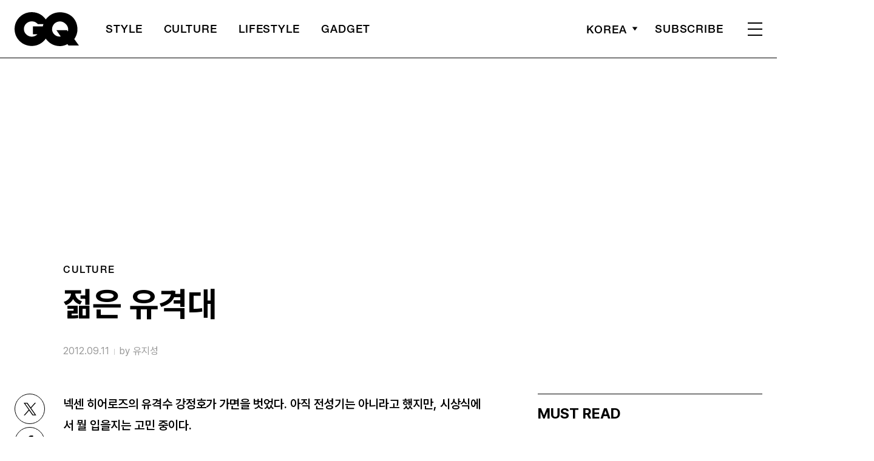

--- FILE ---
content_type: text/html; charset=UTF-8
request_url: https://www.gqkorea.co.kr/2012/09/11/%EC%A0%8A%EC%9D%80-%EC%9C%A0%EA%B2%A9%EB%8C%80-2/
body_size: 27820
content:
<!DOCTYPE html>
<html lang="ko-KR">

<head>
    <meta charset="UTF-8">
    <meta http-equiv="X-UA-Compatible" content="IE=edge">
	<meta name="viewport" content="width=device-width, initial-scale=1, viewport-fit=cover"/>
    <!--<meta name="viewport" content="width=device-width, initial-scale=1.0, minimum-scale=1.0, maximum-scale=1.0" />-->
    <title>젊은 유격대 | 지큐 코리아 (GQ Korea)</title>
    <meta name='robots' content='max-image-preview:large' />
		<link rel="shortcut icon" href="https://img.gqkorea.co.kr/gq/common/favicon.ico" type="image/x-icon">
		<link rel="apple-touch-icon" href="https://img.gqkorea.co.kr/gq/common/apple-touch-icon.png">
		<link rel="apple-touch-icon" sizes="72x72" href="https://img.gqkorea.co.kr/gq/common/apple-touch-icon.png">
			<meta name="robots" content="max-image-preview:large">
		<meta name="description" content="넥센 히어로즈의 유격수 강정호가 가면을 벗었다. 아직 전성기는 아니라고 했지만, 시상식에서 뭘 입을지는 고민 중이다. “방망이가 잘 맞으면 수비도 잘되고, 수비가 잘되면 방망이는 안 맞을 수도 있고. 하하. 홈런왕 욕심은 별로 없어요. 원래 홈런타자가 아니었으니까.'수비할 때 글러브에서">
		<meta property="og:title" content="젊은 유격대">
		<meta property="og:description" content="넥센 히어로즈의 유격수 강정호가 가면을 벗었다. 아직 전성기는 아니라고 했지만, 시상식에서 뭘 입을지는 고민 중이다. “방망이가 잘 맞으면 수비도 잘되고, 수비가 잘되면 방망이는 안 맞을 수도 있고. 하하. 홈런왕 욕심은 별로 없어요. 원래 홈런타자가 아니었으니까.'수비할 때 글러브에서">
		<meta property="og:image" content="https://www.gqkorea.co.kr/wp_data/gq/2012/09/style_55ee8e31e5fc5.jpg">
		<meta property="og:site_name" content="GQ korea">
		<meta property="og:type" content="article">
		<meta property="og:url" content="https://www.gqkorea.co.kr/2012/09/11/%ec%a0%8a%ec%9d%80-%ec%9c%a0%ea%b2%a9%eb%8c%80-2/">
		<link rel="alternate" href="https://www.gqkorea.co.kr/2012/09/11/%ec%a0%8a%ec%9d%80-%ec%9c%a0%ea%b2%a9%eb%8c%80-2/" hreflang="ko-KR" />
		<meta property="article:content_tier" content="free">
		
		<meta property="article:section" content="CULTURE">
		
				<meta property="article:published_time" content="2012-09-11T07:48:39+00:00">
		<meta property="article:modified_time" content="2012-09-11T07:48:39+00:00">
		
		<meta property="article:author" content="유지성">		<meta name="twitter:card" content="summary_large_image">
		<meta name="twitter:creator" content="@GQKOREA">
		<meta name="twitter:site" content="@GQKOREA">
		<meta name="twitter:domain" content="https://www.gqkorea.co.kr">
		<meta name="twitter:title" content="젊은 유격대">
		<meta name="twitter:description" content="넥센 히어로즈의 유격수 강정호가 가면을 벗었다. 아직 전성기는 아니라고 했지만, 시상식에서 뭘 입을지는 고민 중이다. “방망이가 잘 맞으면 수비도 잘되고, 수비가 잘되면 방망이는 안 맞을 수도 있고. 하하. 홈런왕 욕심은 별로 없어요. 원래 홈런타자가 아니었으니까.'수비할 때 글러브에서">
		<meta name="twitter:image" content="https://www.gqkorea.co.kr/wp_data/gq/2012/09/style_55ee8e31e5fc5.jpg">
		<!--
		<meta property="fb:app_id" content="812270538813681">
		<meta property="fb:pages" content="42933792278">
		-->
		<!-- doosan -->
		<meta property="ds:syndication" content="">
		<meta property="ds:content_source" content="Web">
		<meta property="ds:term_id" content="57">
		<meta property="ds:ds_meta_editor" content="유지성,박세준,어시스턴트 / 정혜원">
		<meta property="ds:parent_category_str" content="culture">
		<meta property="ds:child_category_str" content="">
		<meta property="ds:p_id" content="15722">
		<meta property="ds:post_type" content="d">
		<meta property="ds:category_number" content="57,">
		<meta property="ds:tags" content="">
		<link rel='dns-prefetch' href='//www.gqkorea.co.kr' />
<link rel='dns-prefetch' href='//vjs.zencdn.net' />
<link rel='dns-prefetch' href='//img.gqkorea.co.kr' />
<link rel='stylesheet' id='wp-block-library-css' href='https://www.gqkorea.co.kr/wp-includes/css/dist/block-library/style.min.css?ver=1.1.28' type='text/css' media='all' />
<link rel='stylesheet' id='classic-theme-styles-css' href='https://www.gqkorea.co.kr/wp-includes/css/classic-themes.min.css?ver=1.1.28' type='text/css' media='all' />
<style id='global-styles-inline-css' type='text/css'>
body{--wp--preset--color--black: #000000;--wp--preset--color--cyan-bluish-gray: #abb8c3;--wp--preset--color--white: #ffffff;--wp--preset--color--pale-pink: #f78da7;--wp--preset--color--vivid-red: #cf2e2e;--wp--preset--color--luminous-vivid-orange: #ff6900;--wp--preset--color--luminous-vivid-amber: #fcb900;--wp--preset--color--light-green-cyan: #7bdcb5;--wp--preset--color--vivid-green-cyan: #00d084;--wp--preset--color--pale-cyan-blue: #8ed1fc;--wp--preset--color--vivid-cyan-blue: #0693e3;--wp--preset--color--vivid-purple: #9b51e0;--wp--preset--gradient--vivid-cyan-blue-to-vivid-purple: linear-gradient(135deg,rgba(6,147,227,1) 0%,rgb(155,81,224) 100%);--wp--preset--gradient--light-green-cyan-to-vivid-green-cyan: linear-gradient(135deg,rgb(122,220,180) 0%,rgb(0,208,130) 100%);--wp--preset--gradient--luminous-vivid-amber-to-luminous-vivid-orange: linear-gradient(135deg,rgba(252,185,0,1) 0%,rgba(255,105,0,1) 100%);--wp--preset--gradient--luminous-vivid-orange-to-vivid-red: linear-gradient(135deg,rgba(255,105,0,1) 0%,rgb(207,46,46) 100%);--wp--preset--gradient--very-light-gray-to-cyan-bluish-gray: linear-gradient(135deg,rgb(238,238,238) 0%,rgb(169,184,195) 100%);--wp--preset--gradient--cool-to-warm-spectrum: linear-gradient(135deg,rgb(74,234,220) 0%,rgb(151,120,209) 20%,rgb(207,42,186) 40%,rgb(238,44,130) 60%,rgb(251,105,98) 80%,rgb(254,248,76) 100%);--wp--preset--gradient--blush-light-purple: linear-gradient(135deg,rgb(255,206,236) 0%,rgb(152,150,240) 100%);--wp--preset--gradient--blush-bordeaux: linear-gradient(135deg,rgb(254,205,165) 0%,rgb(254,45,45) 50%,rgb(107,0,62) 100%);--wp--preset--gradient--luminous-dusk: linear-gradient(135deg,rgb(255,203,112) 0%,rgb(199,81,192) 50%,rgb(65,88,208) 100%);--wp--preset--gradient--pale-ocean: linear-gradient(135deg,rgb(255,245,203) 0%,rgb(182,227,212) 50%,rgb(51,167,181) 100%);--wp--preset--gradient--electric-grass: linear-gradient(135deg,rgb(202,248,128) 0%,rgb(113,206,126) 100%);--wp--preset--gradient--midnight: linear-gradient(135deg,rgb(2,3,129) 0%,rgb(40,116,252) 100%);--wp--preset--duotone--dark-grayscale: url('#wp-duotone-dark-grayscale');--wp--preset--duotone--grayscale: url('#wp-duotone-grayscale');--wp--preset--duotone--purple-yellow: url('#wp-duotone-purple-yellow');--wp--preset--duotone--blue-red: url('#wp-duotone-blue-red');--wp--preset--duotone--midnight: url('#wp-duotone-midnight');--wp--preset--duotone--magenta-yellow: url('#wp-duotone-magenta-yellow');--wp--preset--duotone--purple-green: url('#wp-duotone-purple-green');--wp--preset--duotone--blue-orange: url('#wp-duotone-blue-orange');--wp--preset--font-size--small: 13px;--wp--preset--font-size--medium: 20px;--wp--preset--font-size--large: 36px;--wp--preset--font-size--x-large: 42px;--wp--preset--spacing--20: 0.44rem;--wp--preset--spacing--30: 0.67rem;--wp--preset--spacing--40: 1rem;--wp--preset--spacing--50: 1.5rem;--wp--preset--spacing--60: 2.25rem;--wp--preset--spacing--70: 3.38rem;--wp--preset--spacing--80: 5.06rem;}:where(.is-layout-flex){gap: 0.5em;}body .is-layout-flow > .alignleft{float: left;margin-inline-start: 0;margin-inline-end: 2em;}body .is-layout-flow > .alignright{float: right;margin-inline-start: 2em;margin-inline-end: 0;}body .is-layout-flow > .aligncenter{margin-left: auto !important;margin-right: auto !important;}body .is-layout-constrained > .alignleft{float: left;margin-inline-start: 0;margin-inline-end: 2em;}body .is-layout-constrained > .alignright{float: right;margin-inline-start: 2em;margin-inline-end: 0;}body .is-layout-constrained > .aligncenter{margin-left: auto !important;margin-right: auto !important;}body .is-layout-constrained > :where(:not(.alignleft):not(.alignright):not(.alignfull)){max-width: var(--wp--style--global--content-size);margin-left: auto !important;margin-right: auto !important;}body .is-layout-constrained > .alignwide{max-width: var(--wp--style--global--wide-size);}body .is-layout-flex{display: flex;}body .is-layout-flex{flex-wrap: wrap;align-items: center;}body .is-layout-flex > *{margin: 0;}:where(.wp-block-columns.is-layout-flex){gap: 2em;}.has-black-color{color: var(--wp--preset--color--black) !important;}.has-cyan-bluish-gray-color{color: var(--wp--preset--color--cyan-bluish-gray) !important;}.has-white-color{color: var(--wp--preset--color--white) !important;}.has-pale-pink-color{color: var(--wp--preset--color--pale-pink) !important;}.has-vivid-red-color{color: var(--wp--preset--color--vivid-red) !important;}.has-luminous-vivid-orange-color{color: var(--wp--preset--color--luminous-vivid-orange) !important;}.has-luminous-vivid-amber-color{color: var(--wp--preset--color--luminous-vivid-amber) !important;}.has-light-green-cyan-color{color: var(--wp--preset--color--light-green-cyan) !important;}.has-vivid-green-cyan-color{color: var(--wp--preset--color--vivid-green-cyan) !important;}.has-pale-cyan-blue-color{color: var(--wp--preset--color--pale-cyan-blue) !important;}.has-vivid-cyan-blue-color{color: var(--wp--preset--color--vivid-cyan-blue) !important;}.has-vivid-purple-color{color: var(--wp--preset--color--vivid-purple) !important;}.has-black-background-color{background-color: var(--wp--preset--color--black) !important;}.has-cyan-bluish-gray-background-color{background-color: var(--wp--preset--color--cyan-bluish-gray) !important;}.has-white-background-color{background-color: var(--wp--preset--color--white) !important;}.has-pale-pink-background-color{background-color: var(--wp--preset--color--pale-pink) !important;}.has-vivid-red-background-color{background-color: var(--wp--preset--color--vivid-red) !important;}.has-luminous-vivid-orange-background-color{background-color: var(--wp--preset--color--luminous-vivid-orange) !important;}.has-luminous-vivid-amber-background-color{background-color: var(--wp--preset--color--luminous-vivid-amber) !important;}.has-light-green-cyan-background-color{background-color: var(--wp--preset--color--light-green-cyan) !important;}.has-vivid-green-cyan-background-color{background-color: var(--wp--preset--color--vivid-green-cyan) !important;}.has-pale-cyan-blue-background-color{background-color: var(--wp--preset--color--pale-cyan-blue) !important;}.has-vivid-cyan-blue-background-color{background-color: var(--wp--preset--color--vivid-cyan-blue) !important;}.has-vivid-purple-background-color{background-color: var(--wp--preset--color--vivid-purple) !important;}.has-black-border-color{border-color: var(--wp--preset--color--black) !important;}.has-cyan-bluish-gray-border-color{border-color: var(--wp--preset--color--cyan-bluish-gray) !important;}.has-white-border-color{border-color: var(--wp--preset--color--white) !important;}.has-pale-pink-border-color{border-color: var(--wp--preset--color--pale-pink) !important;}.has-vivid-red-border-color{border-color: var(--wp--preset--color--vivid-red) !important;}.has-luminous-vivid-orange-border-color{border-color: var(--wp--preset--color--luminous-vivid-orange) !important;}.has-luminous-vivid-amber-border-color{border-color: var(--wp--preset--color--luminous-vivid-amber) !important;}.has-light-green-cyan-border-color{border-color: var(--wp--preset--color--light-green-cyan) !important;}.has-vivid-green-cyan-border-color{border-color: var(--wp--preset--color--vivid-green-cyan) !important;}.has-pale-cyan-blue-border-color{border-color: var(--wp--preset--color--pale-cyan-blue) !important;}.has-vivid-cyan-blue-border-color{border-color: var(--wp--preset--color--vivid-cyan-blue) !important;}.has-vivid-purple-border-color{border-color: var(--wp--preset--color--vivid-purple) !important;}.has-vivid-cyan-blue-to-vivid-purple-gradient-background{background: var(--wp--preset--gradient--vivid-cyan-blue-to-vivid-purple) !important;}.has-light-green-cyan-to-vivid-green-cyan-gradient-background{background: var(--wp--preset--gradient--light-green-cyan-to-vivid-green-cyan) !important;}.has-luminous-vivid-amber-to-luminous-vivid-orange-gradient-background{background: var(--wp--preset--gradient--luminous-vivid-amber-to-luminous-vivid-orange) !important;}.has-luminous-vivid-orange-to-vivid-red-gradient-background{background: var(--wp--preset--gradient--luminous-vivid-orange-to-vivid-red) !important;}.has-very-light-gray-to-cyan-bluish-gray-gradient-background{background: var(--wp--preset--gradient--very-light-gray-to-cyan-bluish-gray) !important;}.has-cool-to-warm-spectrum-gradient-background{background: var(--wp--preset--gradient--cool-to-warm-spectrum) !important;}.has-blush-light-purple-gradient-background{background: var(--wp--preset--gradient--blush-light-purple) !important;}.has-blush-bordeaux-gradient-background{background: var(--wp--preset--gradient--blush-bordeaux) !important;}.has-luminous-dusk-gradient-background{background: var(--wp--preset--gradient--luminous-dusk) !important;}.has-pale-ocean-gradient-background{background: var(--wp--preset--gradient--pale-ocean) !important;}.has-electric-grass-gradient-background{background: var(--wp--preset--gradient--electric-grass) !important;}.has-midnight-gradient-background{background: var(--wp--preset--gradient--midnight) !important;}.has-small-font-size{font-size: var(--wp--preset--font-size--small) !important;}.has-medium-font-size{font-size: var(--wp--preset--font-size--medium) !important;}.has-large-font-size{font-size: var(--wp--preset--font-size--large) !important;}.has-x-large-font-size{font-size: var(--wp--preset--font-size--x-large) !important;}
.wp-block-navigation a:where(:not(.wp-element-button)){color: inherit;}
:where(.wp-block-columns.is-layout-flex){gap: 2em;}
.wp-block-pullquote{font-size: 1.5em;line-height: 1.6;}
</style>
<link rel='stylesheet' id='dsmgn-style-css' href='https://www.gqkorea.co.kr/wp-content/themes/gq/assets/css/dsmgn.css?ver=1.1.28' type='text/css' media='all' />
<link rel='stylesheet' id='theme-css-normalize-css' href='https://www.gqkorea.co.kr/wp-content/themes/gq/assets/css/normalize.css?ver=1.1.28' type='text/css' media='all' />
<link rel='stylesheet' id='theme-css-style-css' href='https://www.gqkorea.co.kr/wp-content/themes/gq/assets/css/style.css?ver=1.1.28' type='text/css' media='all' />
<link rel='stylesheet' id='theme-css-extend-style-css' href='https://www.gqkorea.co.kr/wp-content/themes/gq/assets/css/extend.a.css?ver=1.1.28' type='text/css' media='all' />
<link rel='stylesheet' id='videoJS-style-css' href='https://vjs.zencdn.net/8.10.0/video-js.css?ver=1.1.28' type='text/css' media='all' />
<link rel='stylesheet' id='custom-css-css' href='https://img.gqkorea.co.kr/pretendard-1.3.9/dist/web/variable/pretendardvariable-dynamic-subset.min.css?ver=1.1.28' type='text/css' media='all' />
<script type='text/javascript' src='https://www.gqkorea.co.kr/wp-content/themes/gq/assets/js/jquery-3.3.1.min.js?ver=1.1.28' id='theme-js-jquery-js'></script>
<script type='text/javascript' src='https://www.gqkorea.co.kr/wp-content/themes/gq/js/func.js?ver=1.1.28' id='func-js'></script>
<link rel="canonical" href="https://www.gqkorea.co.kr/2012/09/11/%ec%a0%8a%ec%9d%80-%ec%9c%a0%ea%b2%a9%eb%8c%80-2/" />
<link rel='shortlink' href='https://www.gqkorea.co.kr/?p=15722' />

<script type="application/ld+json">{"@context":"http://schema.org","@type":"NewsArticle","articleBody":"넥센 히어로즈의 유격수 강정호가 가면을 벗었다. 아직 전성기는 아니라고 했지만, 시상식에서 뭘 입을지는 고민 중이다.“방망이가 잘 맞으면 수비도 잘되고, 수비가 잘되면 방망이는 안 맞을 수도 있고. 하하. 홈런왕 욕심은 별로 없어요. 원래 홈런타자가 아니었으니까.&#8221;수비할 때 글러브에서 공을 빼는 기술이 뛰어나다는 평가를 받는다. 고교 시절 포수를 봐서인가?수비할 때 글러브에서 공을 빼는 기술이 뛰어나다는 평가를 받는다. 고교 시절 포수를 봐서인가?포수로 드래프트되지 않았나?고등학교 2학년 때 포수를 시작했다. 포수를 시작하게 된 계기는, 글러브에서 공 빼는 게 빨라서.순서가 반대였군. 공을 빨리 빼야 도루 저지를 잘할 수 있으니까. 그전엔 무슨 포지션에 섰나?중학교 3학년 때까지 유격수였다. 그전엔 3루수.발이 좀 느린 편이다. 수비할 때 어려운 점은 없나?다른 선수들보다 좀 불리하지만 다른 장점으로 커버하면 된다. 수비 위치에 먼저 가 있는다거나, 스타트를 빨리 한다거나.달리기도 연습하면 느나?는다.100미터 몇 초 뛰나?자세한 건 어릴 때 재고 안 재봤는데… 13초? 14초?음…. 광저우 아시안게임 전후로 수비가 급격히 좋아졌다는 평이다.아, 그런가? 갔다 와서 그렇다기보다 겨울에 체중감량을 좀 많이 했다. 연습도 부지런히 했고.야구도 체중이 영향을 많이 미치나?잘 몰랐는데, 재작년부터 확실히 느낀다. 몸이 기억하고 있는 자기 밸런스를 찾아야 하는데, 살이 찌면 아무래도 순발력이 떨어진다.이대호가 잘 치고 류현진이 잘 던지는 걸 보면….자기 몸에 맞는 체중이 있는 것 같다.아시안게임을 마치고 돌아왔을 때, 당신의 주가는 상한가였다. 군대 안 가는 20홈런이 가능한 유격수. 트레이드될지도 모른다는 불안감은 없었나?갔다온 다음에 오히려 더 없었다. 이제 더 비싸졌을 테니까.나를 그 정도 주고 살 데가 없다?그렇게까지 다른 팀이 필요로 할까? 하는 생각이랄까.유격수는 전 포지션 중 유일하게 확실한 ‘계보’라는 게 있다. 김재박, 류중일, 이종범, 박진만…. 욕심나나?욕심난다. 아직 젊으니까 더 실력을 쌓아서 계보에 들어가고 싶다.이 계보에는 아까 얘기했던 종류의 전제가 깊게 깔려 있다. “유격수는 수비가 우선이다.” 깰 수 있나?깨 넘어야지. 수비, 공격 전부 겸비해서 깨고 싶다.이렇게 묻고 싶다. 그 계보에 이름을 올리는 것과, 장종훈의 길을 걷는 쪽이라면 어느 쪽을 택하고 싶나? 장종훈은 유일한 유격수 홈런왕이었지만, 이듬해 3루로 자리를 옮겼다.음, 아무래도 그 계보에 들어가는 게 맞지 않을까 싶다. 유격수를 계속하고 싶으니까.당신이 가장 좋아하는 알렉스 로드리게스처럼 꼭 포지션을 옮겨야 하는 상황이라면 받아들일 수 있나?당연하다. 팀을 위해서라면. 이왕이면 알렉스 로드리게스처럼 3루수로. 핫 코너이기도 하고, 방망이도 잘 쳐야 되고, 스타성도 있어야 하니까.유격수 계보에서도 으뜸은 이종범일 텐데, 광주일고 선배다. 광주일고에선 대체 무슨 일이 벌어지는 건가? 좋은 선수가 끊이질 않는다.정신력을 굉장히 많이 강조한다. 자신의 한계를 뛰어넘는 훈련을 많이 해서, 다들 정신력이 강하다.올해가 전성기인가?아직은 갈 길이 좀 더 많이 남아 있는 것 같다. 일단 수비도 그렇고, 방망이도 아직은 완벽하지 않다. 3할, 30홈런, 100타점 정도 치면 만족할 수 있을 듯하다.시즌이 얼마 남지 않았다. 곧 시상식이다. 기다리고 있나?시상식? 뭐 입을지만 생각하고 있다. 시상식이니 수트는 입어야겠는데, 뭘 입어야 할지 고민이다.사복을 입으면 여지없이 화제가 된다.요즘엔 하도 말이 많아서 얌전히 입는다.","isBasedOn":"https://www.gqkorea.co.kr/2012/09/11/%ec%a0%8a%ec%9d%80-%ec%9c%a0%ea%b2%a9%eb%8c%80-2/","articleSection":"CULTURE","author":[{"@type":"person","name":"\uc720\uc9c0\uc131","sameAs":"http:\/\/gqkorea.co.kr\/author\/\uc720\uc9c0\uc131"}],"dateModified":"2012-09-11T07:48:39+00:00","datePublished":"2012-09-11T07:48:39+00:00","headline":"젊은 유격대","image":["https://img.gqkorea.co.kr/gq/2012/09/style_55ee8e31e5fc5-466x500.jpg","https://img.gqkorea.co.kr/gq/2012/09/style_55ee8e31e5fc5-200x300.jpg","https://img.gqkorea.co.kr/gq/2012/09/style_55ee8e31e5fc5.jpg","https://img.gqkorea.co.kr/gq/2012/09/style_55ee8e31e5fc5.jpg","https://img.gqkorea.co.kr/gq/2012/09/style_55ee8e31e5fc5.jpg","https://img.gqkorea.co.kr/gq/2012/09/style_55ee8e31e5fc5.jpg","https://img.gqkorea.co.kr/gq/2012/09/style_55ee8e31e5fc5.jpg","https://img.gqkorea.co.kr/gq/2012/09/style_55ee8e31e5fc5.jpg","https://img.gqkorea.co.kr/gq/2012/09/style_55ee8e31e5fc5.jpg","https://img.gqkorea.co.kr/gq/2012/09/style_55ee8e31e5fc5.jpg","https://img.gqkorea.co.kr/gq/2012/09/style_55ee8e31e5fc5.jpg","https://img.gqkorea.co.kr/gq/2012/09/style_55ee8e31e5fc5-466x400.jpg"],"keywords":[],"thumbnailUrl":"https://img.gqkorea.co.kr/gq/2012/09/style_55ee8e31e5fc5.jpg","url":"https://www.gqkorea.co.kr/2012/09/11/%ec%a0%8a%ec%9d%80-%ec%9c%a0%ea%b2%a9%eb%8c%80-2/","isPartOf":{"@type":"CreativeWork","name":"GQ Korea","isAccessibleForFree":"true"},"alternativeHeadline":"","description":"넥센 히어로즈의 유격수 강정호가 가면을 벗었다. 아직 전성기는 아니라고 했지만, 시상식에서 뭘 입을지는 고민 중이다. 수비할 때 글러브에서 공을 빼는 기술이 뛰어나다는 평가를 받는다. 고교 시절 포수를 봐서인가? 수비할 때 글러브에서 공을 빼는 기술이 뛰어나다는 평가를 받는다. 고교 시절 포수를 봐서인가? 포수로 드래프트되지 않았나? 고등학교 2학년 때 포수를 시작했다. 포수를 시작하게 된 계기는, 글러브에서 공 ","mainEntityOfPage":{"@type":"WebPage","@id":"https://www.gqkorea.co.kr/2012/09/11/%ec%a0%8a%ec%9d%80-%ec%9c%a0%ea%b2%a9%eb%8c%80-2/" },"publisher":{"@context":"https://schema.org", "@type":"Organization", "name":"GQ Korea","logo":{"@type":"ImageObject", "url":"https://www.gqkorea.co.kr/wp-content/themes/gq/assets/images/logo.svg", "width":"270px", "height":"70px"},"url":"https://www.gqkorea.co.kr"}}</script><noscript><style>.lazyload[data-src]{display:none !important;}</style></noscript><style>.lazyload{background-image:none !important;}.lazyload:before{background-image:none !important;}</style><link rel="icon" href="https://img.gqkorea.co.kr/gq/2018/08/cropped-style_5b7e73d090d6e-32x32.jpg" sizes="32x32" />
<link rel="icon" href="https://img.gqkorea.co.kr/gq/2018/08/cropped-style_5b7e73d090d6e-192x192.jpg" sizes="192x192" />
<link rel="apple-touch-icon" href="https://img.gqkorea.co.kr/gq/2018/08/cropped-style_5b7e73d090d6e-180x180.jpg" />
<meta name="msapplication-TileImage" content="https://img.gqkorea.co.kr/gq/2018/08/cropped-style_5b7e73d090d6e-270x270.jpg" />

<script type="text/javascript">var wpjx_ajaxurl = "https://www.gqkorea.co.kr/wp-admin/admin-ajax.php";</script>
<!-- Global site tag (gtag.js) - Google Analytics -->
<script async src="https://www.googletagmanager.com/gtag/js?id=G-9671PZLLVP"></script>
<script>
  window.dataLayer = window.dataLayer || [];
  function gtag(){dataLayer.push(arguments);}
  gtag('js', new Date());

var ds_meta_editor = jQuery('meta[property="ds:ds_meta_editor"]').attr('content');

/*
if(ds_meta_editor != undefined){
	dimension1 = ds_meta_editor;
}

if (dimension1 == ''){
	dimension1 = '이름없음';
}
*/

if(typeof postID == "undefined") {
	postID = jQuery('meta[property="ds:p_id"]').attr('content');
}
var document_h = jQuery('body').height();

var published_time = "";
if(typeof jQuery('meta[property="article:published_time"]').attr('content') != 'undefined') {
	published_time = jQuery('meta[property="article:published_time"]').attr('content').substring(0,10).replace(/-/gi,'/');
}

var ds_parent_category = "";
if(typeof jQuery('meta[property="ds:parent_category_str"]').attr('content') != 'undefined') {
	ds_parent_category = jQuery('meta[property="ds:parent_category_str"]').attr('content');
};

var ds_child_category = "";
if(typeof jQuery('meta[property="ds:child_category_str"]').attr('content') != 'undefined') {
	ds_child_category = jQuery('meta[property="ds:child_category_str"]').attr('content');
};

if(ds_parent_category == "") {
	ds_parent_category = "empty_value";
}
if(ds_child_category == "") {
	ds_child_category = "empty_value";
}

var ds_tags = "";
if(typeof jQuery('meta[property="ds:tags"]').attr('content') != 'undefined') {
	ds_tags = jQuery('meta[property="ds:tags"]').attr('content');
};

var dimension1 = "";
var dimension2 = postID;
var dimension3 = "";
var dimension4 = "";
var dimension5	= jQuery('meta[property="ds:syndication"]').attr('content');
var dimension6 = ds_parent_category;
var dimension7 = ds_child_category;
var dimension8 = jQuery('meta[property="article:author"]').attr('content');
var dimension9 = published_time;
var dimension10	= jQuery('meta[property="ds:tags"]').attr('content');


gtag('config', 'G-9671PZLLVP', {
	'dimension1': dimension1,
	'dimension2': dimension2,
	'dimension3': dimension3,
	'dimension4': dimension4,
	'dimension5': dimension5,
	'dimension6': dimension6,
	'dimension7': dimension7,
	'dimension8': dimension8,
	'dimension9': dimension9,
	'dimension10': dimension10
});

//gTag_event_send('page-view', '', '', '');

function gTag_event_send(event_name, event_category, event_label, event_idx) {
	gtag('event', event_name, {
		'event_category': event_category,
		'event_label': event_label,
		'event_idx': event_idx,
		'dimension1': dimension1,
		'dimension2': dimension2,
		'dimension3': dimension3,
		'dimension4': dimension4,
		'dimension5': dimension5,
		'dimension6': dimension6,
		'dimension7': dimension7,
		'dimension8': dimension8,
		'dimension9': dimension9,
		'dimension10': dimension10
	});
}

jQuery(document).ready(function(){

	//GA Click Log
	$("a").on("click", function() {
		var label, slot = "";
		var idx = 0;
		
		//NAV Btn
		if($(this).parents(".navbar").length > 0) {
			send_f = true;
			idx = $(this).parent().index();
			label = $(this).text();
			slot = 'header_nav';
		}

		//NAV GNB Btn
		if($(this).parents(".menu_list").length > 0) {
			if($(this).parents(".sub-menu").length > 0) {
				slot = 'header_gnb_nav_sub';
			} else {
				slot = 'header_gnb_nav';
			}
			idx = $(this).parent().index();
			label = $(this).text();
		}

		//NAV GNB Btn
		if($(this).parents(".link_group").length > 0) {
			idx = 0;
			slot = 'header_gnb_nav';
			label = $(this).text();
		}

		//NAV side_nav
		if($(this).parents(".side_nav").length > 0) {
			if($(this).parents(".lang_sel").length > 0) {
				slot = 'header_side_nav_lang';
				idx = $(this).parent().index();
			} else {
				slot = 'header_side_nav_subscribe';
				idx = 0;
			}
			label = $(this).text();
		}

		// View 본문 내 링크
		if($(this).parents("p").length > 0) {
			idx = 0;
			label = $(this).text();
			slot = 'view_a_link';
		}

		//View 좌측 상단 "by 에디터"
		if($(this).parents(".author").length > 0) {
			label = $(this).text();
			slot = 'view_author';
			idx = 0;
		}

		//View 좌측 상단 "category"
		if($(this).parents(".category").length > 0) {
			label = $(this).text();
			slot = 'view_category';
			idx = 0;
		}

		// View 하단 "태그"
		if($(this).parents(".tag_list").length > 0) {
			idx = $(this).parent().index();
			label = $(this).text();
			slot = 'view_info_area_tag';
		}

		// View 하단 "최신기사"
		if($(this).parents(".recently_list").length > 0) {
			idx = $(this).parent().index();
			label = $(this).find('.s_tit').text();
			slot = $(this).parent().attr("slot");
		}
		
		// View 하단 추천 기사들 & 메인페이지 추천 기사들
		if($(this).parents(".post_list").length > 0) {
			idx = $(this).parent().index();
			label = $(this).find('.s_tit').text();
			slot = $(this).parent().attr("slot");
		}		

		// View 관련기사
		if($(this).parents(".relate_group").length > 0) {
			idx = $(this).parent().index();
			label = $(this).find('h3').text();
			slot = $(this).parent().attr("slot");
		}

		// shopping btn
		if($(this).parents(".shopping_list ").length > 0) {
			idx = 0;
			label = $(this).attr("data-name");
			slot = $(this).parent().attr("slot");
		}

		// Main PPL
		if($(this).parents(".section_ppl").length > 0) {
			idx = 0;
			label = $(this).find('h2').text();
			slot = "main_ppl";
		}

		// Main Stiky
		if($(this).parents(".ma_highlight ").length > 0) {
			idx = 0;
			label = $(this).find('h3').text();
			slot = $(this).parent().attr("slot");
		}

		// List 
		if($(this).parents(".list_highlight ").length > 0) {
			idx = 0;
			label = $(this).find('.s_tit').text();
			slot = "list_highlight";
		}

		if(slot != "") {
			gTag_event_send('click', slot, label, idx);
			eLogs_send('item_click', '', '', idx, label, 1, slot, postID, 'GQ');
		}
	}); // End on Click



	//GA Click Log
	$(".share_btn").on("click", function() {
		var id_value = $(this).attr("id");
		if($(this).hasClass("share_bot")) {
			id_value = id_value + "_bot";
		}

		idx = 0;
		label = id_value;
		slot = 'view_share_btn';
		
		gTag_event_send('click', slot, label, idx);
		eLogs_send('item_click', '', '', idx, label, 1, slot, postID, 'VO');
	});


	eLogs_category = '';
	if(ds_parent_category != 'empty_value') {
		eLogs_category = ds_parent_category;
		if(ds_child_category != 'empty_value') {
			eLogs_category += ',' + ds_child_category;
		}
	} else {
		if(ds_child_category != 'empty_value') {
			eLogs_category = ds_child_category;
		}
	}

	if ($('body').hasClass('home')) {
		eLogs_category = "main";
	}

	eLogs_send('pv', '', '', eLogs_category, document.title, 0, '', postID, 'GQ');


}); // Document Ready ENd



</script>

<!-- Google tag (gtag.js)  / 두산매거진 GA4 -->
<script async src="https://www.googletagmanager.com/gtag/js?id=UA-71723833-1"></script>
<script>
  window.dataLayer = window.dataLayer || [];
  function gtag(){dataLayer.push(arguments);}
  gtag('js', new Date());

	gtag('config', 'UA-71723833-1', {
		'dimension1': dimension1,
		'dimension2': dimension2,
		'dimension3': dimension3,
		'dimension4': dimension4,
		'dimension5': dimension5,
		'dimension6': dimension6,
		'dimension7': dimension7,
		'dimension8': dimension8,
		'dimension9': dimension9,
		'dimension10': dimension10
	});
</script>
<!-- // Google tag (gtag.js)  / 두산매거진 GA4 -->


<!-- Google Tag Manager -->
<script>(function(w,d,s,l,i){w[l]=w[l]||[];w[l].push({'gtm.start':
new Date().getTime(),event:'gtm.js'});var f=d.getElementsByTagName(s)[0],
j=d.createElement(s),dl=l!='dataLayer'?'&l='+l:'';j.async=true;j.src=
'https://www.googletagmanager.com/gtm.js?id='+i+dl;f.parentNode.insertBefore(j,f);
})(window,document,'script','dataLayer','GTM-5HDZBQ');</script>
<!-- End Google Tag Manager -->


<script>
function eLogs_send(category, action, label, value, kw, click, slot, number, from)
{
	var api = "/reciveLogs.php";
	var rf = encodeURIComponent(document.referrer);
	var href = encodeURIComponent(document.location.href);
	var rndTime = (Math.floor(Math.random() * 10000000) + 1);
	var tmp_image = new Image();
	var img_url = api + "?rnd="+rndTime
	img_url += "&category="+category;
	img_url += "&action="+action;
	img_url += "&label="+label;
	img_url += "&value="+value;
	img_url += "&click="+click;
	img_url += "&slot="+slot;
	img_url += "&number="+number;
	img_url += "&from="+from;
	img_url += "&now_url="+href;
	img_url += "&referer="+rf;
	img_url += "&kw="+kw;

	img_url = img_url.substr(0,3000);
	tmp_image.src = img_url;
}
</script>

<script>
// Facebook Pixel Code
!function(f,b,e,v,n,t,s){if(f.fbq)return;n=f.fbq=function(){n.callMethod?
n.callMethod.apply(n,arguments):n.queue.push(arguments)};if(!f._fbq)f._fbq=n;
n.push=n;n.loaded=!0;n.version='2.0';n.queue=[];t=b.createElement(e);t.async=!0;
t.src=v;s=b.getElementsByTagName(e)[0];s.parentNode.insertBefore(t,s)}(window,
document,'script','//connect.facebook.net/en_US/fbevents.js');

fbq('init', '141373381218610');
fbq('track', 'PageView');
if(ds_parent_category != "") {
	fbq('trackCustom', ds_parent_category+'_Category', {category: ds_parent_category});
}
document.write('<noscript><img height="1" width="1" style="display:none" src="https://www.facebook.com/tr?id=471731369875124&ev=PageView&noscript=1" /></noscript>');
</script>

<script type="text/javascript" src="//wcs.naver.net/wcslog.js"></script>
<script type="text/javascript">
if(!wcs_add) var wcs_add = {};
wcs_add["wa"] = "d60818a00a7fa0";
if(window.wcs) {
wcs_do();
}
</script>

<!-- clarity -->
<script type="text/javascript">
    (function(c,l,a,r,i,t,y){
        c[a]=c[a]||function(){(c[a].q=c[a].q||[]).push(arguments)};
        t=l.createElement(r);t.async=1;t.src="https://www.clarity.ms/tag/"+i;
        y=l.getElementsByTagName(r)[0];y.parentNode.insertBefore(t,y);
    })(window, document, "clarity", "script", "im59kq28vw");
</script>
<!-- clarity -->
<!-- AD Manager -->
<script async src="https://securepubads.g.doubleclick.net/tag/js/gpt.js"></script>

<script>

	var gpt_id_str = '/21664460844/gq-2025/';
	var gpt_pc_str = 'gq-2025-pc-'+'sub';
	var gpt_m_str = 'gq-2025-mobile-'+'sub';
	
	var gpt_str = '';
	var device = fn_is_mobile();

	if(device == 'pc') {
		gpt_str = gpt_id_str+gpt_pc_str;
	} else {
		gpt_str = gpt_id_str+gpt_m_str;
	}

	gpt_category_target_str = 'gq_category';

    var googletag = googletag || {};
    googletag.cmd = googletag.cmd || [];
    var gptadslots = [];

    var lineItemId = -1;

	var category_number = "";
	if(typeof jQuery('meta[property="ds:category_number"]').attr('content') != 'undefined') {
		category_number = jQuery('meta[property="ds:category_number"]').attr('content');
	};
	var category_number_array = category_number.split(",");

	googletag.cmd.push(function () {
		if(device == "pc") {
			googletag.defineSlot(gpt_str, [1, 1], 'pc-all').
			setTargeting(gpt_category_target_str, category_number_array).
			addService(googletag.pubads());

			googletag.defineSlot(gpt_str, [[970, 250], [970, 546]], 'pc-top').
			setTargeting(gpt_category_target_str, category_number_array).
			addService(googletag.pubads());

			googletag.defineSlot(gpt_str, [[930, 180],[930, 524]], 'pc-mpu-1').
			setTargeting(gpt_category_target_str, category_number_array).
			addService(googletag.pubads());

			googletag.defineSlot(gpt_str, [[930, 180],[930, 524]], 'pc-mpu-2').
			setTargeting(gpt_category_target_str, category_number_array).
			addService(googletag.pubads());

			googletag.defineSlot(gpt_str, [[300, 600]], 'pc-sky').
			setTargeting(gpt_category_target_str, category_number_array).
			addService(googletag.pubads());

			googletag.defineSlot(gpt_str, [1, 2], 'pc-teadstv').
			setTargeting(gpt_category_target_str, category_number_array).
			addService(googletag.pubads());

		} else {
			googletag.defineSlot(gpt_str, [1, 1], 'mobile-all').
			setTargeting(gpt_category_target_str, category_number_array).
			addService(googletag.pubads());

			googletag.defineSlot(gpt_str, [750, 1333], 'mobile-first-view').
			setTargeting(gpt_category_target_str, category_number_array).
			addService(googletag.pubads());

			googletag.defineSlot(gpt_str, [320, 261], 'mobile-top').
			setTargeting(gpt_category_target_str, category_number_array).
			addService(googletag.pubads());

			/* mobile-top-VAST */
			googletag.defineSlot(gpt_str, [320, 260], 'mobile-top-3rd').
			setTargeting(gpt_category_target_str, category_number_array).
			addService(googletag.pubads());			

			// Special AD
			googletag.defineSlot(gpt_str, [[320, 181]], 'mobile-special').
			setTargeting(gpt_category_target_str, category_number_array).
			addService(googletag.pubads());

			/* mobile-special-vast(VAST) */
			googletag.defineSlot(gpt_str, [[320, 180]], 'mobile-special-vast').
			setTargeting(gpt_category_target_str, category_number_array).
			addService(googletag.pubads());

			googletag.defineSlot(gpt_str, [[320, 50]], 'mobile-footer-sticky').
			setTargeting(gpt_category_target_str, category_number_array).
			addService(googletag.pubads());

			/* mobile-footer-scroller */
			googletag.defineSlot(gpt_str, [[320, 51]], 'mobile-footer-scroller').
			setTargeting(gpt_category_target_str, category_number_array).
			addService(googletag.pubads());			

			googletag.defineSlot(gpt_str, [750, 1240], 'mobile-full').
			setTargeting(gpt_category_target_str, category_number_array).
			addService(googletag.pubads());	

			googletag.defineSlot(gpt_str, [1, 2], 'mobile-teadstv').
			setTargeting(gpt_category_target_str, category_number_array).
			addService(googletag.pubads());

			googletag.defineSlot(gpt_str, [1, 3], 'mobile-mobkoi').
			setTargeting(gpt_category_target_str, category_number_array).
			addService(googletag.pubads());

		} // if PC else

		googletag.pubads().collapseEmptyDivs(true);
		googletag.enableServices();

		// Google Adm imp
        googletag.pubads().addEventListener('slotRenderEnded', function(event) {
			
			
			if(event.campaignId !== null) {
				// Ad Exchange 노출 시 지정 영역 display:none 처리 시작
				var adx_id = '2728405894';
				if(event.campaignId == adx_id) {
					const bn_els = document.querySelectorAll('.noAdEx');
					bn_els.forEach((bn_el) => {
					  bn_el.style.display = 'none';
					});
				}
				// Ad Exchange 노출 시 지정 영역 display:none 처리 끝
			}			
			var fullBnDelaySec = 1000;
			var slotId = event.slot.getSlotElementId();
			// Record details of the rendered ad.
			var slotList = [
				"mobile-special",
				"mobile-mpu-1",
				"mobile-mpu-2",
				"mobile-mpu-3",
				"mobile-inRead-1",
				"mobile-inRead-2",
				"mobile-inRead-3",
				"mobile-interscroller",
				"pc-top",
				"pc-mpu-1",
				"pc-mpu-2",
				"mobile-top",
				"mobile-first-view"
			]

			//CHECK TMP
			if( slotList.includes(slotId) ) {
				if( event.creativeId !== null ) {
					gTag_event_send('ad_imp', event.campaignId, slotId, event.creativeId);
					eLogs_send('ad_imp', '', event.lineItemId, event.size.join('x'), event.creativeId, 0, slotId, event.campaignId, 'GQ');
				}
			}

			if( (slotId == 'mobile-all') ){
				/*
				var a_flag = getCookie_b( 'dsm_vfd_'+ event.campaignId );
				if(!a_flag) {
				*/

				var spBn_viewCnt = getCookie_b( 'dsm_vfd_'+ event.campaignId+'_sp');
				if(spBn_viewCnt < 1) {
					googletag.cmd.push(function() {
						googletag.display('mobile-special');
						googletag.display('mobile-special-vast');
					});
				}

				/* mobile-full */
				a_flag = getCookie_b( 'dsm_vfd_'+ event.campaignId + '_full');
				//a_flag = false;
				if(!a_flag) {
					setTimeout(function () {
						googletag.display('mobile-full');
					}, fullBnDelaySec);
				} else {
					tmp_wrap = document.getElementById('mobile-full-wrap');
					tmp_wrap.style.display = "none";
				}

				/* mobile-first-view */
				a_flag = getCookie_b( 'dsm_vfd_'+ event.campaignId + '-first-view');
				if(!a_flag) {
					if(device != "pc") {
						googletag.cmd.push(function() {
							googletag.display('mobile-first-view');
						});
					}
				}
			}

			if(slotId == "mobile-special-vast") {
				adFooterSpecialCheck( event.campaignId , "mobile-special-vast");
				if( event.creativeId !== null ) {
				}
			}

			if(slotId == "mobile-special") {
				adFooterSpecialCheck( event.campaignId , "mobile-special");
				if( event.creativeId !== null ) {
				}
			}

			/* mobile-full */
			if(slotId == "mobile-full") { 
				adFullCheck( event.campaignId , "mobile-full");
				if( event.creativeId !== null ) {
				}
			}			

			if(slotId == "mobile-footer-scroller") { 
				adFooterStiycky( event.campaignId , "mobile-footer-scroller");
				if( event.creativeId !== null ) {
				}
			}

			if(slotId == "mobile-footer-sticky") { 
				adFooterStiycky( event.campaignId , "mobile-footer-sticky");
				if( event.creativeId !== null ) {
				}
			}

			if(slotId == "mobile-first-view") { 
				setBannerViewCookie( 'dsm_vfd_'+ event.campaignId + '-first-view', 1 );
				if( event.creativeId !== null ) {
				}
			}

        });


		// 광고 송출 요청시
        googletag.pubads().addEventListener('slotRequested', function(event) {
			const slot = event.slot;
			const slotId = event.slot.getSlotElementId(); 
			
			if(slotId == "mobile-special") {
				jQuery("#mobile-special-wrap").css({"display": "block"});
			}

			if(slotId == "mobile-special-vast") {
				jQuery("#mobile-special-vast-wrap").css({"display": "block"});
			}
		});
	});

	function setBannerViewCookie( cookie_name, date ) {
		var exdate = new Date();
		var add_min = 60 * 24 * date;
		exdate.setMinutes(exdate.getMinutes() + add_min);
		var path = '; path=/';
		var domain = '; domain=.gqkorea.co.kr';

		var cookie_value = escape(true) + ('; expires=' + exdate.toUTCString())+path+domain;
		document.cookie = cookie_name + '=' + cookie_value;
	}

	function dsmgn_setCookie( cookie_name, value, date ) {
		var exdate = new Date();
		var add_min = 60 * 24 * date;
		exdate.setMinutes(exdate.getMinutes() + add_min);
		var path = '; path=/';
		var domain = '; domain=.gqkorea.co.kr';

		var cookie_value = value + ('; expires=' + exdate.toUTCString())+path+domain;
		document.cookie = cookie_name + '=' + cookie_value;
	}


	function getCookie_b( cookie_name ) {
		var value = document.cookie.match('(^|;) ?' + cookie_name + '=([^;]*)(;|$)');
		return value? value[2] : null;
	}

	function adFooterSpecialCheck( campaignId, slotName) {
		setTimeout(function() {
			if(jQuery("#"+slotName+" > div > iframe").length > 0) {
				if(device != "pc") {
					footerBnCloseBtnShow( campaignId, slotName );
					//setTimeout(() => footerBnHide( 'auto' ), 13000);
				}
			} else {
				jQuery('#'+slotName+'-wrap').css({
					"display": "none"
				});
			}
		}, 500);
	}

	function footerBnCloseBtnShow( campaignId, slotName ) {
		jQuery('#'+slotName+'-wrap .mobile-footer-close').css({
			"display": "block"
		});

		jQuery('#'+slotName+'-wrap').css({
			"background": "#fff",
			"box-shadow": "rgb(0 0 0 / 15%) 0px 0 7px"
		});

		//setBannerViewCookie( 'dsm_vfd_'+campaignId, 1 ); // 하루 1번 freq
		var tmp = getCookie_b( 'dsm_vfd_'+ campaignId+'_sp');
		var viewCnt = 0;
		if(tmp == 1) {
			viewCnt = 2;
		} else {
			viewCnt = 1;
		}

		dsmgn_setCookie('dsm_vfd_'+ campaignId+'_sp', viewCnt, 1 );
	}

	/* mobile-full */
	function adFullCheck( campaignId, slotName ) {
		const wrap = document.getElementById('mobile-full-wrap');
		
		if(jQuery("#"+slotName+" > div > iframe").length > 0) {
			if(device != "pc") {
				Ad_Full_bn_startTime = new Date();

				wrap.classList.add('mobile-full-wrap-active');
				wrap.style.opacity = 1;
				document.body.classList.add('no-scroll-height');
				setBannerViewCookie( 'dsm_vfd_'+campaignId+'_full', 1 ); // 하루 1번 freq
			}

			setTimeout(function () {
				fullBnHide('mobile-full-wrap');
			}, 10000);

		} else {
			wrap.style.display = "none";
		}
	}


	function fullBnHide( id, action ) {

		const wrap = document.getElementById(id);
		wrap.style.opacity = 0;

		setTimeout(function () {
			wrap.style.display = 'none';
		}, 600);

		document.body.classList.remove('no-scroll-height');

		sendSec = 999;
		if(typeof Ad_Full_bn_startTime !== 'undefined') {
			sendSec = new Date() - Ad_Full_bn_startTime;
			sendSec = Math.floor(sendSec / 1000);
			if(sendSec > 15) {
				sendSec = 999;
			}
		}
		
		eLogs_send('adm', action, 'ad_full_bn', '', '', '1', '', sendSec, 'vo');
		gtag('event', 'adm', {
		  'event_category': 'ad_full_close_btn',
		  'event_label': action,
		  'event_idx': sendSec
		});
	}


	function DSM_footerSticky_close() {
		jQuery('#mobile-footer-scroller').html('');
		jQuery('#mobile-footer-sticky').html('');
		jQuery('.mobile-footer-sticky-wrap').css('display','none');
		jQuery('.mobile-footer-closebtn').html('');
		jQuery('.mobile-footer-closebtn').css('display', 'none');
	}

	function adFooterStiycky( campaignId, slotName ) {
		if(jQuery("#"+slotName+" > div > iframe").length > 0) {
			if(device != "pc") {
				setTimeout(function () {
					jQuery("."+slotName+"-closebtn").css('display','block');
				}, 500);
			}
		} else {
			jQuery("."+slotName+"-wrap").css('display','none');
		}
	}
	
</script>
    <!-- <link rel="stylesheet" href="https://use.typekit.net/tpf8apo.css"> -->
</head>

<body class="post-template-default single single-post postid-15722 single-format-standard post-type-d">
<script data-cfasync="false" data-no-defer="1">var ewww_webp_supported=false;</script>
	<div class="banner banner_pc banner_imp" id="pc-all" style="display:none; height:1px;"></div>
<div class="banner banner_m banner_imp" id="mobile-all" style="display:none; height:1px;"></div>
<script>
googletag.cmd.push(function() {
	if(device == 'pc') {
		googletag.display('pc-all');
	} else {
		googletag.display('mobile-all');
	}
});
</script>	    <div id="page" class="site">

        <header id="act_header">
            <div class="header sub">
                <div class="container">
                    <div class="inner">
                        <div class="logo">
                            <a href="https://www.gqkorea.co.kr">
                                <img src="[data-uri]" width="106" height="56" alt="GQ" data-src="https://www.gqkorea.co.kr/wp-content/themes/gq/assets/images/logo.svg" decoding="async" class="lazyload"><noscript><img src="https://www.gqkorea.co.kr/wp-content/themes/gq/assets/images/logo.svg" width="106" height="56" alt="GQ" data-eio="l"></noscript>
                            </a>
                        </div>
                        <nav class="nav">
                            <ul class="navbar">
                                <li id="menu-item-117567" class="menu-item menu-item-type-taxonomy menu-item-object-category menu-item-has-children menu-item-117567"><a href="https://www.gqkorea.co.kr/category/style/">STYLE</a>
<ul class="sub-menu">
	<li id="menu-item-228750" class="menu-item menu-item-type-custom menu-item-object-custom menu-item-228750"><a href="/style/">ALL</a></li>
	<li id="menu-item-228694" class="menu-item menu-item-type-custom menu-item-object-custom menu-item-228694"><a href="/style/grooming/">grooming</a></li>
	<li id="menu-item-228695" class="menu-item menu-item-type-custom menu-item-object-custom menu-item-228695"><a href="/style/item/">item</a></li>
	<li id="menu-item-228696" class="menu-item menu-item-type-custom menu-item-object-custom menu-item-228696"><a href="/style/news/">news</a></li>
	<li id="menu-item-228697" class="menu-item menu-item-type-custom menu-item-object-custom menu-item-228697"><a href="/style/pictorial/">pictorial</a></li>
	<li id="menu-item-228698" class="menu-item menu-item-type-custom menu-item-object-custom menu-item-228698"><a href="/style/sneakers/">sneakers</a></li>
</ul>
</li>
<li id="menu-item-117563" class="menu-item menu-item-type-taxonomy menu-item-object-category current-post-ancestor current-menu-parent current-post-parent menu-item-has-children menu-item-117563"><a href="https://www.gqkorea.co.kr/category/culture/">CULTURE</a>
<ul class="sub-menu">
	<li id="menu-item-229819" class="menu-item menu-item-type-custom menu-item-object-custom menu-item-229819"><a href="/culture/">ALL</a></li>
	<li id="menu-item-228699" class="menu-item menu-item-type-custom menu-item-object-custom menu-item-228699"><a href="/culture/celebrity-news">celebrity news</a></li>
	<li id="menu-item-228700" class="menu-item menu-item-type-custom menu-item-object-custom menu-item-228700"><a href="/culture/film-and-tv">film&#038;tv</a></li>
	<li id="menu-item-228701" class="menu-item menu-item-type-custom menu-item-object-custom menu-item-228701"><a href="/culture/book-and-art">book&#038;art</a></li>
	<li id="menu-item-228702" class="menu-item menu-item-type-custom menu-item-object-custom menu-item-228702"><a href="/culture/music">music</a></li>
</ul>
</li>
<li id="menu-item-117568" class="menu-item menu-item-type-taxonomy menu-item-object-category menu-item-has-children menu-item-117568"><a href="https://www.gqkorea.co.kr/category/lifestyle/">LIFESTYLE</a>
<ul class="sub-menu">
	<li id="menu-item-228751" class="menu-item menu-item-type-custom menu-item-object-custom menu-item-228751"><a href="/lifestyle/">ALL</a></li>
	<li id="menu-item-271267" class="menu-item menu-item-type-custom menu-item-object-custom menu-item-271267"><a href="/lifestyle/better-men">better men</a></li>
	<li id="menu-item-228752" class="menu-item menu-item-type-custom menu-item-object-custom menu-item-228752"><a href="/lifestyle/golf">golf</a></li>
	<li id="menu-item-228753" class="menu-item menu-item-type-custom menu-item-object-custom menu-item-228753"><a href="/lifestyle/fitness">fitness</a></li>
	<li id="menu-item-228754" class="menu-item menu-item-type-custom menu-item-object-custom menu-item-228754"><a href="/lifestyle/travel">travel</a></li>
	<li id="menu-item-228755" class="menu-item menu-item-type-custom menu-item-object-custom menu-item-228755"><a href="/lifestyle/food-and-drink">food&#038;drink</a></li>
	<li id="menu-item-271268" class="menu-item menu-item-type-custom menu-item-object-custom menu-item-271268"><a href="/lifestyle/dating">dating</a></li>
</ul>
</li>
<li id="menu-item-117562" class="menu-item menu-item-type-taxonomy menu-item-object-category menu-item-has-children menu-item-117562"><a href="https://www.gqkorea.co.kr/category/gadget/">GADGET</a>
<ul class="sub-menu">
	<li id="menu-item-228843" class="menu-item menu-item-type-custom menu-item-object-custom menu-item-228843"><a href="/gadget/">ALL</a></li>
	<li id="menu-item-228844" class="menu-item menu-item-type-custom menu-item-object-custom menu-item-228844"><a href="/gadget/cars">cars</a></li>
	<li id="menu-item-228845" class="menu-item menu-item-type-custom menu-item-object-custom menu-item-228845"><a href="/gadget/tech">tech</a></li>
	<li id="menu-item-228846" class="menu-item menu-item-type-custom menu-item-object-custom menu-item-228846"><a href="/gadget/watches">watches</a></li>
</ul>
</li>
                            </ul>
                        </nav>
                        <div class="side_nav">
                            <div class="lang_sel">
                                <span>korea</span>
                                <ul>
									<li ><a href="https://www.gq.com.au/" target="_blank">Australia</a></li>
									<li ><a href="https://gq.globo.com/" target="_blank">Brasil</a></li>
									<li ><a href="https://www.gq-magazine.co.uk/" target="_blank">Britain</a></li>
									<li ><a href="https://www.gq.com.cn/" target="_blank">China</a></li>
									<li ><a href="https://www.revistagq.com/" target="_blank">España</a></li>
									<li ><a href="https://www.gqmagazine.fr/" target="_blank">France</a></li>
									<li><a href="https://gqhongkong.com/" target="_blank">Hong Kong</a></li>
									<li ><a href="https://www.gq-magazin.de/" target="_blank">Germany</a></li>
									<li ><a href="https://www.gqindia.com/" target="_blank">India</a></li>
									<li ><a href="https://www.gqitalia.it/" target="_blank">Italia</a></li>
									<li ><a href="https://www.gqjapan.jp/" target="_blank">Japan</a></li>
									<li ><a href="https://www.gq.com.mx/" target="_blank">México</a></li>
									<li ><a href="https://www.gqmiddleeast.com/" target="_blank">Middle East</a></li>
									<li><a href="https://gq.pl/" target="_blank">Poland</a></li>
									<li ><a href="https://www.gqportugal.pt/" target="_blank">Portugal</a></li>
									<li ><a href="https://www.gq.co.za/" target="_blank">South Africa</a></li>
									<li ><a href="https://www.gq.com.tw/" target="_blank">Taiwan</a></li>
									<li ><a href="https://www.gqthailand.com/" target="_blank">Thailand</a></li>
									<li ><a href="https://gq.com.tr/" target="_blank">Türkiye</a></li>
									<li ><a href="https://www.gq.com/?us_site=y" target="_blank">United States</a></li>
								</ul>
                            </div>
                            <a class="subscribe" href="https://www.magazineshop.co.kr/" target="_blank">SUBSCRIBE</a>
                            <div class="nav-icon"><div></div></div>
                        </div>
                    </div>
                </div>
            </div>

            <div class="gnb">
                <div class="container">
                    <div class="inner">
                        <button class="close" type="button"></button>
                        <div class="logo">
							<img src="[data-uri]" alt="GQ" width="106" height="56" data-src="https://www.gqkorea.co.kr/wp-content/themes/gq/assets/images/logo.svg" decoding="async" class="lazyload"><noscript><img src="https://www.gqkorea.co.kr/wp-content/themes/gq/assets/images/logo.svg" alt="GQ" width="106" height="56" data-eio="l"></noscript>
						</div>
                        <div class="search">
                            <input id="keyword_header" type="text" name="" value="" placeholder="SEARCH">
                            <span id="btn_search_x_header" class="x"></span>
                            <button id="btn_search_header" type="button"></button>
                        </div>
                        <ul class="menu_list">
                            <li class="menu-item menu-item-type-taxonomy menu-item-object-category menu-item-has-children menu-item-117567"><a href="https://www.gqkorea.co.kr/category/style/">STYLE</a>
<ul class="sub-menu">
	<li class="menu-item menu-item-type-custom menu-item-object-custom menu-item-228750"><a href="/style/">ALL</a></li>
	<li class="menu-item menu-item-type-custom menu-item-object-custom menu-item-228694"><a href="/style/grooming/">grooming</a></li>
	<li class="menu-item menu-item-type-custom menu-item-object-custom menu-item-228695"><a href="/style/item/">item</a></li>
	<li class="menu-item menu-item-type-custom menu-item-object-custom menu-item-228696"><a href="/style/news/">news</a></li>
	<li class="menu-item menu-item-type-custom menu-item-object-custom menu-item-228697"><a href="/style/pictorial/">pictorial</a></li>
	<li class="menu-item menu-item-type-custom menu-item-object-custom menu-item-228698"><a href="/style/sneakers/">sneakers</a></li>
</ul>
</li>
<li class="menu-item menu-item-type-taxonomy menu-item-object-category current-post-ancestor current-menu-parent current-post-parent menu-item-has-children menu-item-117563"><a href="https://www.gqkorea.co.kr/category/culture/">CULTURE</a>
<ul class="sub-menu">
	<li class="menu-item menu-item-type-custom menu-item-object-custom menu-item-229819"><a href="/culture/">ALL</a></li>
	<li class="menu-item menu-item-type-custom menu-item-object-custom menu-item-228699"><a href="/culture/celebrity-news">celebrity news</a></li>
	<li class="menu-item menu-item-type-custom menu-item-object-custom menu-item-228700"><a href="/culture/film-and-tv">film&#038;tv</a></li>
	<li class="menu-item menu-item-type-custom menu-item-object-custom menu-item-228701"><a href="/culture/book-and-art">book&#038;art</a></li>
	<li class="menu-item menu-item-type-custom menu-item-object-custom menu-item-228702"><a href="/culture/music">music</a></li>
</ul>
</li>
<li class="menu-item menu-item-type-taxonomy menu-item-object-category menu-item-has-children menu-item-117568"><a href="https://www.gqkorea.co.kr/category/lifestyle/">LIFESTYLE</a>
<ul class="sub-menu">
	<li class="menu-item menu-item-type-custom menu-item-object-custom menu-item-228751"><a href="/lifestyle/">ALL</a></li>
	<li class="menu-item menu-item-type-custom menu-item-object-custom menu-item-271267"><a href="/lifestyle/better-men">better men</a></li>
	<li class="menu-item menu-item-type-custom menu-item-object-custom menu-item-228752"><a href="/lifestyle/golf">golf</a></li>
	<li class="menu-item menu-item-type-custom menu-item-object-custom menu-item-228753"><a href="/lifestyle/fitness">fitness</a></li>
	<li class="menu-item menu-item-type-custom menu-item-object-custom menu-item-228754"><a href="/lifestyle/travel">travel</a></li>
	<li class="menu-item menu-item-type-custom menu-item-object-custom menu-item-228755"><a href="/lifestyle/food-and-drink">food&#038;drink</a></li>
	<li class="menu-item menu-item-type-custom menu-item-object-custom menu-item-271268"><a href="/lifestyle/dating">dating</a></li>
</ul>
</li>
<li class="menu-item menu-item-type-taxonomy menu-item-object-category menu-item-has-children menu-item-117562"><a href="https://www.gqkorea.co.kr/category/gadget/">GADGET</a>
<ul class="sub-menu">
	<li class="menu-item menu-item-type-custom menu-item-object-custom menu-item-228843"><a href="/gadget/">ALL</a></li>
	<li class="menu-item menu-item-type-custom menu-item-object-custom menu-item-228844"><a href="/gadget/cars">cars</a></li>
	<li class="menu-item menu-item-type-custom menu-item-object-custom menu-item-228845"><a href="/gadget/tech">tech</a></li>
	<li class="menu-item menu-item-type-custom menu-item-object-custom menu-item-228846"><a href="/gadget/watches">watches</a></li>
</ul>
</li>
                        </ul>
                        <div class="link_group">
                            <a href="https://www.magazineshop.co.kr/" target="_blank">정기구독</a>
                            <a href="https://www.doosanmagazine.com/brands/gq" target="_blank">회사소개</a>
							<a href="https://www.doosanmagazine.com/contact/" target="_blank">광고 및 제휴</a>
                            <a href="https://www.doosanmagazine.com/notice/"  target="_blank">공지사항</a>
                            <a href="/masthead/">MASTHEAD</a>
                            <ul class="sns_list">
                                <li><a href="https://www.instagram.com/gq_korea/" target="_blank"><img src="[data-uri]" width="40" height="40" alt="instagram" data-src="https://www.gqkorea.co.kr/wp-content/themes/gq/assets/images/ic_sns_insta.svg" decoding="async" class="lazyload"><noscript><img src="https://www.gqkorea.co.kr/wp-content/themes/gq/assets/images/ic_sns_insta.svg" width="40" height="40" alt="instagram" data-eio="l"></noscript></a></li>
                                <li><a href="https://www.facebook.com/GQKOREA" target="_blank"><img src="[data-uri]" width="40" height="40" alt="facebook" data-src="https://www.gqkorea.co.kr/wp-content/themes/gq/assets/images/ic_sns_facebook.svg" decoding="async" class="lazyload"><noscript><img src="https://www.gqkorea.co.kr/wp-content/themes/gq/assets/images/ic_sns_facebook.svg" width="40" height="40" alt="facebook" data-eio="l"></noscript></a></li>
                                <li><a href="https://twitter.com/GQKOREA" target="_blank"><img src="[data-uri]" width="40" height="40" alt="X" data-src="https://www.gqkorea.co.kr/wp-content/themes/gq/assets/images/ic_sns_x.svg" decoding="async" class="lazyload"><noscript><img src="https://www.gqkorea.co.kr/wp-content/themes/gq/assets/images/ic_sns_x.svg" width="40" height="40" alt="X" data-eio="l"></noscript></a></li>
                                <li><a href="https://www.youtube.com/user/channelgqkorea" target="_blank"><img src="[data-uri]" width="40" height="40" alt="youtube" data-src="https://www.gqkorea.co.kr/wp-content/themes/gq/assets/images/ic_sns_youtube.svg" decoding="async" class="lazyload"><noscript><img src="https://www.gqkorea.co.kr/wp-content/themes/gq/assets/images/ic_sns_youtube.svg" width="40" height="40" alt="youtube" data-eio="l"></noscript></a></li>
                            </ul>
                        </div>
                    </div>
                </div>
            </div>
        </header> <!-- #act_header -->

        <script>
        jQuery(document).ready(function () {
            jQuery("#btn_search_header").click(function () {
                searchHeader(jQuery("#keyword_header").val());
            });
            jQuery("#btn_search_x_header").click(function () {
                $("#keyword_header").val('');
            });
            jQuery("#keyword_header").on("keyup",function(key){
                if(key.keyCode==13) searchHeader(jQuery(this).val());
                });
            function searchHeader(keyword) {
                if(isEmpty(keyword)) {
                    alert('검색어를 입력해 주세요');
                    return false;
                }
                jQuery(location).attr("href", "/search/"+keyword)
            }
        
			if ($('.navbar > .current-menu-item').length > 0)
			{
				$('.navbar').animate({ scrollLeft:$('.navbar > .current-menu-item').offset().left - 40},0);
			}else if ($('.navbar > .current-menu-ancestor').length  > 0 ) {
				$('.navbar').animate({ scrollLeft:$('.navbar > .current-menu-ancestor').offset().left - 40},0);
			}
			
			if ($('#post_terms_depth2_list > li.on').length > 0) $('.tab_area').animate({ scrollLeft:$('#post_terms_depth2_list > li.on').offset().left - 100},0);
        });
        </script>

        		<div id="menu_place"></div>
        <div class="site-content-container">
            <div id="content" class="site-content">
<div id="primary" class="content-area">
	<main id="main" class="site-main" role="main">
		<div class="progress"></div>
<div class="banner_m noAdEx" id="mobile-first-view" style="display: none;" ></div>
<script>
</script>
<script>

/*
window.addEventListener('scroll', function() {
  var ds_div = document.querySelector('#mobile-interscroller-top > div'); // 대상 div 요소 선택
  var ds_iframe = document.querySelector('#mobile-interscroller-top iframe'); // 대상 iframe 요소 선택
  var ds_divRect = ds_div.getBoundingClientRect(); // div 요소의 위치 정보 가져오기
  var ds_iframeRect = ds_iframe.getBoundingClientRect(); // iframe 요소의 위치 정보 가져오기
  var ds_divTopOffset = ds_divRect.top; // div 요소의 상단 위치
  var ds_iframeTopOffset = ds_iframeRect.top; // iframe 요소의 상단 위치
*/


/*
  if (divTopOffset <= 0) {
    div.style.position = 'absolute';
    div.style.top = '0';
  } else {
    div.style.position = 'absolute';
    div.style.top = '';
  }
*/

/*
  if (ds_iframeTopOffset <= 0) {
    ds_iframe.style.position = 'fixed';
    ds_iframe.style.top = '0';
  } else {
    //iframe.style.position = 'relative';
    //iframe.style.top = '';
  }

  if (ds_divTopOffset >= 0 && ds_iframeTopOffset >= 0) {
    ds_div.style.position = 'absolute';
    ds_div.style.top = '';
    ds_iframe.style.position = 'relative';
    ds_iframe.style.top = '';
  }

});
*/
</script>




<!-- 250605 수정 -->
<script>
window.addEventListener('scroll', function() {
	var ds_div = document.querySelector('#mobile-first-view > div'); // 대상 div 요소 선택
	var ds_iframe = document.querySelector('#mobile-first-view iframe'); // 대상 iframe 요소 선택
	//if (ds_div !== null) {
	if (ds_iframe !== null) {
		var ds_divRect = ds_div.getBoundingClientRect(); // div 요소의 위치 정보 가져오기
		var ds_iframeRect = ds_iframe.getBoundingClientRect(); // iframe 요소의 위치 정보 가져오기
		var ds_divTopOffset = ds_divRect.top; // div 요소의 상단 위치
		var ds_iframeTopOffset = ds_iframeRect.top; // iframe 요소의 상단 위치
		/*
		if (divTopOffset <= 0) {
		div.style.position = 'absolute';
		div.style.top = '0';
		} else {
		div.style.position = 'absolute';
		div.style.top = '';
		}
		*/
		if (ds_iframeTopOffset <= 0) {
			ds_iframe.style.position = 'fixed';
			ds_iframe.style.top = '0';
		} else {
			//iframe.style.position = 'relative';
			//iframe.style.top = '';
		}

		if (ds_divTopOffset >= 0 && ds_iframeTopOffset >= 0) {
			ds_div.style.position = 'absolute';
			ds_div.style.top = '';
			ds_iframe.style.position = 'relative';
			ds_iframe.style.top = '';
		}
	}
});
</script>
<article class="sub_article">
    	<div  class="banner_area banner_pc pc-top" >
	<div id="pc-top"></div>
</div>
<script>
googletag.cmd.push(function() {
	if(device == 'pc') {
		googletag.display('pc-top');
	}
});
</script>    
    <section class="article_visual">
        <!-- [D] 1023부터 타이틀영역 노출 -->
        <div class="post_top">
            <p class="category"><a href='/culture/'>CULTURE</a></p>
            <h1 class="post_tit">젊은 유격대</h1>
			<p class="date">2012.09.11<span class="author"><a href="/author/유지성/">유지성</a></span><p>
        </div>
		<!-- 이미지 타입 상단 이미지 -->
		    </section>
    
    	
	
    <section class="article_section view"> <!-- [D] 종류에 따라 클래스가 추가됨. 스페셜: special -->
        <div class="post_share">
            <!-- PC 공유버튼 -->
            <ul class="share_list pc share_list_pc">
                <li><a class="share_btn" id="share-pc-tw-btn" href="twitter"><img src="[data-uri]" width="48" height="48" alt="X" data-src="https://www.gqkorea.co.kr/wp-content/themes/gq/assets/images/ic_sns_x.svg" decoding="async" class="lazyload"><noscript><img src="https://www.gqkorea.co.kr/wp-content/themes/gq/assets/images/ic_sns_x.svg" width="48" height="48" alt="X" data-eio="l"></noscript></a></li>
                <li><a class="share_btn" id="share-pc-fb-btn" href="facebook"><img src="[data-uri]" width="48" height="48" alt="facebook" data-src="https://www.gqkorea.co.kr/wp-content/themes/gq/assets/images/ic_sns_facebook.svg" decoding="async" class="lazyload"><noscript><img src="https://www.gqkorea.co.kr/wp-content/themes/gq/assets/images/ic_sns_facebook.svg" width="48" height="48" alt="facebook" data-eio="l"></noscript></a></li>
                <li><a class="share_btn" id="share-pc-copy-btn" href="url"><img src="[data-uri]"  width="19" height="18" alt="url" data-src="https://www.gqkorea.co.kr/wp-content/themes/gq/assets/images/ic_copy_w.svg" decoding="async" class="lazyload"><noscript><img src="https://www.gqkorea.co.kr/wp-content/themes/gq/assets/images/ic_copy_w.svg"  width="19" height="18" alt="url" data-eio="l"></noscript></a></li>
            </ul>
            <!-- //PC 공유버튼 -->
        </div>

		
        <div class="post_content common_content">
            <div class="editor">
                					<ul class="share_list mo share_list_mo">
						<li class="share_btn" id="share-copy-btn"><i class="ic_copy"></i><span>복사</span></li>
						<li class="share_btn" id="share-api-btn"><i class="ic_share"></i><span>공유</span></li>
					</ul>

				 	<div class="ad_wrapper ad_higher_bg">
	<div class="banner_area banner_m noAdEx" id="mobile-top" style="display:none;"></div>
	<div class="banner_area banner_m noAdEx" id="mobile-top-3rd" style="display:none;"></div>
</div>
<script>
if(device != 'pc') {
	googletag.cmd.push(function() {
		googletag.display('mobile-top');
		googletag.display('mobile-top-3rd');
	});
}


jQuery(function(){

	jQuery(document).ready(function(){

		var lastScrollTop_sticky = 0;

		window.addEventListener('scroll', function(){

			var st = parseInt(jQuery(window).scrollTop());

			jQuery('#mobile-top').each(function(){
				/*
				var obj_top = parseInt(jQuery(this).offset().top);
				var obj_height = jQuery(this).height();
				var obj_bottom = obj_top + obj_height;
				console.log(obj_bottom);
				var scr_top = parseInt(jQuery(window).scrollTop());
				*/
				var obj_top = parseInt(jQuery(this).offset().top);
				var obj_height = jQuery(this).height();
				var obj_bottom = obj_top + obj_height;

				var window_height = jQuery(window).height();
				var window_scroll_top = jQuery(window).scrollTop();
				var window_bottom = window_scroll_top + window_height;

				var distance_from_bottom = window_bottom - obj_bottom;

				//if (scr_top > obj_bottom){
				if (distance_from_bottom > 200){
					jQuery('.mobile-footer-scroller-wrap').css({
						"animation-name": "FooterStickyBnOn",
						"animation-duration":"750ms",
						"animation-fill-mode": "forwards"
					});
				} else {
					if(jQuery('.mobile-footer-scroller-wrap').css('animation-name') == 'FooterStickyBnOn') {
						jQuery('.mobile-footer-scroller-wrap').css({
							"animation-name": "FooterStickyBnOff",
							"animation-duration":"750ms",
							"animation-fill-mode": "forwards"
						});
					}
				}
			}) // mobile-top obj END


			lastScrollTop_sticky = parseInt(st);

			if(	jQuery('#mobile-footer-wrap').css("bottom") == "0px" ) {
			}
		}); // End Scroll
	}); // End Document Ready
})

function TopBnPosition() {
	jQuery('.ad_higher_bg').css({
		"position":"relative",
		"top":"0px",
		"z-index":"800"
	})
}




</script>
					<div class="sponsored-txt"></div>					<div class="contt"><p>넥센 히어로즈의 유격수 강정호가 가면을 벗었다. 아직 전성기는 아니라고 했지만, 시상식에서 뭘 입을지는 고민 중이다.</p>
<div id="attachment_15723" style="width: 476px" class="wp-caption alignnone"><img aria-describedby="caption-attachment-15723" decoding="async" class="attachment-large lazyload" src="[data-uri]" alt="“방망이가 잘 맞으면 수비도 잘되고, 수비가 잘되면 방망이는 안 맞을 수도 있고. 하하. 홈런왕 욕심은 별로 없어요. 원래 홈런타자가 아니었으니까.&quot;" width="466" height="700" data-src="https://img.gqkorea.co.kr/gq/2012/09/style_55ee8e31e5fc5.jpg" /><noscript><img aria-describedby="caption-attachment-15723" decoding="async" class="attachment-large" src="https://img.gqkorea.co.kr/gq/2012/09/style_55ee8e31e5fc5.jpg" alt="“방망이가 잘 맞으면 수비도 잘되고, 수비가 잘되면 방망이는 안 맞을 수도 있고. 하하. 홈런왕 욕심은 별로 없어요. 원래 홈런타자가 아니었으니까.&quot;" width="466" height="700" data-eio="l" /></noscript><p id="caption-attachment-15723" class="wp-caption-text">“방망이가 잘 맞으면 수비도 잘되고, 수비가 잘되면 방망이는 안 맞을 수도 있고. 하하. 홈런왕 욕심은 별로 없어요. 원래 홈런타자가 아니었으니까.&#8221;</p></div>
<p><span class="gq_01">수비할 때 글러브에서 공을 빼는 기술이 뛰어나다는 평가를 받는다. 고교 시절 포수를 봐서인가?</span><br />
수비할 때 글러브에서 공을 빼는 기술이 뛰어나다는 평가를 받는다. 고교 시절 포수를 봐서인가?</p>
<p><span class="gq_01">포수로 드래프트되지 않았나?</span><br />
고등학교 2학년 때 포수를 시작했다. 포수를 시작하게 된 계기는, 글러브에서 공 빼는 게 빨라서.</p>
<p><span class="gq_01">순서가 반대였군. 공을 빨리 빼야 도루 저지를 잘할 수 있으니까. 그전엔 무슨 포지션에 섰나?</span><br />
중학교 3학년 때까지 유격수였다. 그전엔 3루수.</p>
<p><span class="gq_01">발이 좀 느린 편이다. 수비할 때 어려운 점은 없나?</span><br />
다른 선수들보다 좀 불리하지만 다른 장점으로 커버하면 된다. 수비 위치에 먼저 가 있는다거나, 스타트를 빨리 한다거나.</p>
<p><span class="gq_01">달리기도 연습하면 느나?</span><br />
는다.</p>
<p><span class="gq_01">100미터 몇 초 뛰나?</span><br />
자세한 건 어릴 때 재고 안 재봤는데… 13초? 14초?</p>
<p><span class="gq_01">음…. 광저우 아시안게임 전후로 수비가 급격히 좋아졌다는 평이다.</span><br />
아, 그런가? 갔다 와서 그렇다기보다 겨울에 체중감량을 좀 많이 했다. 연습도 부지런히 했고.</p>
<p><span class="gq_01">야구도 체중이 영향을 많이 미치나?</span><br />
잘 몰랐는데, 재작년부터 확실히 느낀다. 몸이 기억하고 있는 자기 밸런스를 찾아야 하는데, 살이 찌면 아무래도 순발력이 떨어진다.</p>
<p><span class="gq_01">이대호가 잘 치고 류현진이 잘 던지는 걸 보면….</span><br />
자기 몸에 맞는 체중이 있는 것 같다.</p>
<p><span class="gq_01">아시안게임을 마치고 돌아왔을 때, 당신의 주가는 상한가였다. 군대 안 가는 20홈런이 가능한 유격수. 트레이드될지도 모른다는 불안감은 없었나?</span><br />
갔다온 다음에 오히려 더 없었다. 이제 더 비싸졌을 테니까.</p>
<p><span class="gq_01">나를 그 정도 주고 살 데가 없다?</span><br />
그렇게까지 다른 팀이 필요로 할까? 하는 생각이랄까.</p>
<p><span class="gq_01">유격수는 전 포지션 중 유일하게 확실한 ‘계보’라는 게 있다. 김재박, 류중일, 이종범, 박진만…. 욕심나나?</span><br />
욕심난다. 아직 젊으니까 더 실력을 쌓아서 계보에 들어가고 싶다.</p>
<p><span class="gq_01">이 계보에는 아까 얘기했던 종류의 전제가 깊게 깔려 있다. “유격수는 수비가 우선이다.” 깰 수 있나?</span><br />
깨 넘어야지. 수비, 공격 전부 겸비해서 깨고 싶다.</p>
<p><span class="gq_01">이렇게 묻고 싶다. 그 계보에 이름을 올리는 것과, 장종훈의 길을 걷는 쪽이라면 어느 쪽을 택하고 싶나? 장종훈은 유일한 유격수 홈런왕이었지만, 이듬해 3루로 자리를 옮겼다.</span><br />
음, 아무래도 그 계보에 들어가는 게 맞지 않을까 싶다. 유격수를 계속하고 싶으니까.</p>
<p><span class="gq_01">당신이 가장 좋아하는 알렉스 로드리게스처럼 꼭 포지션을 옮겨야 하는 상황이라면 받아들일 수 있나?</span><br />
당연하다. 팀을 위해서라면. 이왕이면 알렉스 로드리게스처럼 3루수로. 핫 코너이기도 하고, 방망이도 잘 쳐야 되고, 스타성도 있어야 하니까.</p>
<p><span class="gq_01">유격수 계보에서도 으뜸은 이종범일 텐데, 광주일고 선배다. 광주일고에선 대체 무슨 일이 벌어지는 건가? 좋은 선수가 끊이질 않는다.</span><br />
정신력을 굉장히 많이 강조한다. 자신의 한계를 뛰어넘는 훈련을 많이 해서, 다들 정신력이 강하다.</p>
<p><span class="gq_01">올해가 전성기인가?</span><br />
아직은 갈 길이 좀 더 많이 남아 있는 것 같다. 일단 수비도 그렇고, 방망이도 아직은 완벽하지 않다. 3할, 30홈런, 100타점 정도 치면 만족할 수 있을 듯하다.</p>
<p><span class="gq_01">시즌이 얼마 남지 않았다. 곧 시상식이다. 기다리고 있나?</span><br />
시상식? 뭐 입을지만 생각하고 있다. 시상식이니 수트는 입어야겠는데, 뭘 입어야 할지 고민이다.</p>
<p><span class="gq_01">사복을 입으면 여지없이 화제가 된다.</span><br />
요즘엔 하도 말이 많아서 얌전히 입는다.</p>
</div>
                
                            </div>
						
			<!-- 최신기사 -->
			<div class="news_group list_v3">
                <h2>최신기사</h2>
                <div class="recently_list"><ul><li slot="view_recent"><a href="/2026/01/14/%ec%9e%98-%eb%a7%8c%eb%93%a0-%eb%93%9c%eb%a0%88%ec%8a%a4-%ec%8b%9c%ea%b3%84-%eb%81%9d%ed%8c%90%ec%99%95-%eb%b8%94%eb%9e%91%ed%8c%a1%ec%9d%98-%ec%b4%88%eb%b0%95%ed%98%95-%eb%93%9c%eb%a0%88%ec%8a%a4/"><h3 class="s_tit">잘 만든 드레스 시계 끝판왕, 블랑팡의 초박형 드레스 워치</h3></a></li><li slot="view_recent"><a href="/2026/01/15/%ec%98%ac%ed%95%b4-%eb%8a%90%ec%a2%8b%eb%82%a8-%ed%8a%b8%eb%a0%8c%eb%93%9c-%ed%8f%ac%ec%97%a3-%ec%bd%94%ec%96%b4-%ec%89%bd%ea%b2%8c-%eb%94%b0%eb%9d%bc%ed%95%98%eb%8a%94-%eb%b0%a9/"><h3 class="s_tit">올해 느좋남 트렌드 ‘포엣 코어’, 쉽게 따라하는 방법</h3></a></li><li slot="view_recent"><a href="/2026/01/15/%eb%b7%94/"><h3 class="s_tit">BTS 뷔 "결국, 내가 어떤 사람인지 더 잘 알게 됐죠"</h3></a></li></ul></div>
            </div>
			
						<div class="banner_area banner_m" id="mobile-inRead-3" style="display:none;"></div>
			
            <div class="info_area">
                <ul class="tag_list"></ul>                <dl><dt>에디터</dt><dd>유지성</dd></dl><dl><dt>포토그래퍼</dt><dd>박세준</dd></dl><dl><dt>스탭</dt><dd>어시스턴트 / 정혜원</dd></dl>
				
            </div>
            <!-- MO 공유버튼 -->
            <ul class="share_list mo share_list_mo">
				<li class="share_btn share_bot" id="share-copy-btn"><i class="ic_copy"></i><span>복사</span></li>
				<li class="share_btn share_bot" id="share-api-btn"><i class="ic_share"></i><span>공유</span></li>
            </ul>
            <!-- //MO 공유버튼 -->
		</div>
		
		<!-- 몹코이 -->	
		<div class="ad_wrapper mobile-mobkoi">
	<div class="banner_area banner_m" id="mobile-mobkoi" style="display:none;"></div>
</div>
<script>
	googletag.cmd.push(function() {
		if(device == 'mobile') {
			googletag.display('mobile-mobkoi');
		}
	});
	</script>		
				<div class="post_aside">

            <div class="relate_group relate_aside">
                <h2>MUST READ</h2>
                <ul><li id="p_354892" slot="view_must" nowCached="1">    <a href="/2026/01/14/%ec%98%b7-%ec%9e%98%ec%9e%85%eb%8a%94-%eb%82%a8%ec%9e%90%eb%93%a4%ec%9d%98-%ec%98%b7%ec%9e%a5%ec%97%90%eb%8a%94-%ec%9d%b4-6%ea%b0%80%ec%a7%80%ea%b0%80-%ec%9e%88%eb%8b%a4-%ea%b2%a8%ec%9a%b8-%ed%95%84/">        <div class="thum">             <img src="[data-uri]" data-src="https://img.gqkorea.co.kr/gq/2026/01/style_69672b623c876-533x400.jpg" alt="" class="lazyload">        </div>        <div class="content">            <p class="category">item</p>            <h3 class="s_tit">옷 잘입는 남자들의 옷장에는 이 6가지가 있다, 겨울 필수 아이템 추천</h3>            <p class="date">2026.01.14<span>by 김정현</span></p>        </div>    </a></li><li id="p_352520" slot="view_must" nowCached="1">    <a href="/2025/12/24/%ec%95%84%ec%a7%81%eb%8f%84-%ec%95%88-%eb%a8%b9%ec%96%b4%eb%b4%a4%eb%8b%a4%eb%a9%b4-%ec%98%ac%ed%95%b4%ea%b0%80-%ea%b0%80%ea%b8%b0-%ec%a0%84-%ec%97%ac%ea%b8%b0-%eb%91%90%eb%b0%94%ec%9d%b4-%ec%ab%80/">        <div class="thum">             <img src="[data-uri]" data-src="https://img.gqkorea.co.kr/gq/2025/12/style_69496dab37a0f-533x400.jpeg" alt="" class="lazyload">        </div>        <div class="content">            <p class="category">food&amp;drink</p>            <h3 class="s_tit">아직도 안 먹어봤다면 올해가 가기 전 여기, 두바이 쫀득 쿠키 맛집 6</h3>            <p class="date">2025.12.24<span>by 헤일리</span></p>        </div>    </a></li><li id="p_355123" slot="view_must" nowCached="1">    <a href="/2026/01/16/%eb%b2%a8%eb%a1%9c%ed%85%8c%eb%a1%9c%ec%99%80-%ec%86%a1%ed%98%9c%ea%b5%90-%ea%b7%b8%eb%93%a4%ec%9d%b4-%ea%b7%b8%eb%a0%a4%eb%82%b4%eb%8a%94-%ec%9e%90%ec%97%b0%ec%8a%a4%eb%9f%ac%ec%9b%80%ec%9d%98/">        <div class="thum">             <img src="[data-uri]" data-src="https://img.gqkorea.co.kr/gq/2026/01/style_6968b6bb6404e-533x400.jpg" alt="" class="lazyload">        </div>        <div class="content">            <p class="category">grooming</p>            <h3 class="s_tit">벨로테로와 송혜교, 그들이 그려내는 자연스러움의 차이</h3>            <p class="date">2026.01.16<span>by 이재은</span></p>        </div>    </a></li></ul>

            </div>
			<div class="post_aside1"><!-- 230117 추가된 배너 코드 -->
				<div class="banner banner_pc" id="pc-sky" style="display:none;"></div>
<script>
googletag.cmd.push(function() {
	if(device == 'pc') {
		googletag.display('pc-sky');
	}
});
</script>
			</div>
			
        </div>

        
        
        		

    </section>
	<div class="mpu_call"></div>

	<div class="post_widget">
        
        <div class="banner_area banner_m noAdEx" id="mobile-interscroller" style="display:none;"></div><div class="banner_area banner_pc" id="pc-mpu-1" style="display:none;"></div>
<script>
if(device == 'pc') {
	googletag.cmd.push(function() {
		googletag.display('pc-mpu-1');
	});
}
</script>
        <div class="news_group recommand_group">
            <h2>MORE LIKE THIS</h2>
            <div class="post_list">
                <ul class="d_flex"><li id="p_350988" slot="view_recommend" nowCached="1">    <a href="/2025/12/13/%ec%8b%a0%ec%84%a0%ed%95%9c-%ec%95%84%ec%9d%b4%eb%94%94%ec%96%b4%ec%99%80-%ea%b0%90%ea%b0%81%ec%9d%b4-%eb%8f%8b%eb%b3%b4%ec%9d%b4%eb%8a%94-2026%eb%85%84-%ec%ba%98%eb%a6%b0%eb%8d%94-4/">        <div class="thum">             <img src="[data-uri]" data-src="https://img.gqkorea.co.kr/gq/2025/12/style_693ccc02d8f64-533x400.jpg" alt="" class="lazyload">        </div>        <div class="content">            <p class="category">book&amp;art</p>            <h3 class="s_tit">신선한 아이디어와 감각이 돋보이는 2026년 캘린더 4</h3>            <p class="date">2025.12.13<span>by 박예린</span></p>        </div>    </a></li><li id="p_350630" slot="view_recommend" nowCached="1">    <a href="/2025/12/10/%ec%98%ac%ed%95%b4%ea%b0%80-%ec%a7%80%eb%82%98%ea%b0%80%eb%8a%94-%ea%b2%8c-%ec%95%84%ec%89%bd%eb%8b%a4%eb%a9%b4-%eb%b3%b4%ec%84%b8%ec%9a%94-%eb%85%b8%ec%95%84-%eb%b0%94%ec%9b%80%eb%b0%b1-%ec%8b%a0/">        <div class="thum">             <img src="[data-uri]" data-src="https://img.gqkorea.co.kr/gq/2025/12/style_6937dc2cc5d03-533x400.jpg" alt="" class="lazyload">        </div>        <div class="content">            <p class="category">film&amp;tv</p>            <h3 class="s_tit">올해가 지나가는 게 아쉽다면 보세요, 노아 바움백 신작 영화 추천</h3>            <p class="date">2025.12.10<span>by 조서형, Jake Kring-Schreifels</span></p>        </div>    </a></li><li id="p_350935" slot="view_recommend" nowCached="1">    <a href="/2025/12/16/tpo%ec%97%90-%eb%a7%9e%ea%b2%8c-%eb%85%b8%eb%9e%98-%ea%b3%a0%eb%a5%b4%eb%8a%94-%eb%b0%a9%eb%b2%95-92%ec%84%b8-%ec%9c%8c%eb%a6%ac-%eb%84%ac%ec%8a%a8%ec%9d%98-%ec%9d%b8%ec%83%9d-%ea%bf%80%ed%8c%81/">        <div class="thum">             <img src="[data-uri]" data-src="https://img.gqkorea.co.kr/gq/2025/12/style_69410b0fd2e56-533x400.jpg" alt="" class="lazyload">        </div>        <div class="content">            <p class="category">celebrity news</p>            <h3 class="s_tit">TPO에 맞게 노래 고르는 방법, 92세 윌리 넬슨의 인생 꿀팁</h3>            <p class="date">2025.12.16<span>by 조서형, Grayson Haver Currin</span></p>        </div>    </a></li><li id="p_354969" slot="view_recommend" nowCached="1">    <a href="/2026/01/14/20%eb%85%84-%ea%b7%bc%ec%86%8d%ec%97%90-%ea%b5%ac%ed%95%98%ea%b8%b0-%ec%96%b4%eb%a0%a4%ec%9a%b4-%eb%a1%a4%eb%a0%89%ec%8a%a4-%eb%8d%b0%ec%9d%b4%ed%86%a0%eb%82%98-%ec%9d%b4-%ec%a0%9c%ed%92%88/">        <div class="thum">             <img src="[data-uri]" data-src="https://img.gqkorea.co.kr/gq/2026/01/style_696752013aa36-533x400.jpg" alt="" class="lazyload">        </div>        <div class="content">            <p class="category">film&amp;tv</p>            <h3 class="s_tit">20년 근속에 구하기 어려운 롤렉스 데이토나 '이 제품' 선물</h3>            <p class="date">2026.01.14<span>by 조서형, Oren Hartov</span></p>        </div>    </a></li><li id="p_349849" slot="view_recommend" nowCached="1">    <a href="/2025/12/06/%ec%98%ac%ed%95%b4%ec%9d%98-%ec%9d%b4%ec%8a%88/">        <div class="thum">             <img src="[data-uri]" data-src="https://img.gqkorea.co.kr/gq/2025/12/style_6930ec94e73c6-533x400.jpg" alt="" class="lazyload">        </div>        <div class="content">            <p class="category">book&amp;art</p>            <h3 class="s_tit">지큐 에디터 9인이 지극히 사적인 기준으로 선정한 올해의 이슈</h3>            <p class="date">2025.12.06<span>by 최태경</span></p>        </div>    </a></li><li id="p_349798" slot="view_recommend" nowCached="1">    <a href="/2025/12/05/%ea%b8%b0%eb%ac%98%ed%95%9c-%ec%9d%b4%ec%95%bc%ea%b8%b0-5-%ec%86%8d-%eb%a0%88%ed%8a%b8%eb%a1%9c-%ec%8a%a4%eb%8b%88%ec%bb%a4%ec%a6%88-11/">        <div class="thum">             <img src="[data-uri]" data-src="https://img.gqkorea.co.kr/gq/2025/12/style_692fc7f72bcfe-533x400.jpg" alt="" class="lazyload">        </div>        <div class="content">            <p class="category">film&amp;tv</p>            <h3 class="s_tit">'기묘한 이야기' 5 속 레트로 스니커즈 11</h3>            <p class="date">2025.12.05<span>by 조서형, Adam Cheung</span></p>        </div>    </a></li><li id="p_354850" slot="view_recommend" nowCached="1">    <a href="/2026/01/13/%ed%8b%b0%eb%aa%a8%ec%8b%9c-%ec%83%ac%eb%9d%bc%eb%a9%94-%ec%97%b4%eb%a7%9d%ed%95%98%eb%8d%98-%ec%98%a4%ec%8a%a4%ec%b9%b4-%eb%82%a8%ec%9a%b0%ec%a3%bc%ec%97%b0%ec%83%81-%ec%a7%84%ec%a7%9c-%ed%83%88/">        <div class="thum">             <img src="[data-uri]" data-src="https://img.gqkorea.co.kr/gq/2026/01/style_6966034edcccb-533x400.jpg" alt="" class="lazyload">        </div>        <div class="content">            <p class="category">celebrity news</p>            <h3 class="s_tit">티모시 샬라메, 열망하던 오스카 남우주연상 진짜 탈 수 있을까?</h3>            <p class="date">2026.01.13<span>by 조서형, Keith Phipps</span></p>        </div>    </a></li><li id="p_354451" slot="view_recommend" nowCached="1">    <a href="/2026/01/09/%ec%9d%b4%ea%b1%b8-%ec%96%b4%eb%96%bb%ea%b2%8c-%ec%8b%a4%ec%82%ac%eb%a1%9c-2026%eb%85%84-%ea%bc%ad-%eb%b3%b4%ea%b3%a0-%ec%8b%b6%ec%9d%80-%ec%8b%a4%ec%82%ac-%ec%98%81%ed%99%94-%eb%9d%bc%ec%9d%b8/">        <div class="thum">             <img src="[data-uri]" data-src="https://img.gqkorea.co.kr/gq/2026/01/style_6960c274e17c1-533x400.jpg" alt="" class="lazyload">        </div>        <div class="content">            <p class="category">film&amp;tv</p>            <h3 class="s_tit">이걸 어떻게 실사로? 2026년 꼭 보고 싶은 실사 영화 라인업</h3>            <p class="date">2026.01.09<span>by 박예린</span></p>        </div>    </a></li></ul>
            </div>
        </div>

        <div class="banner_area banner_m" id="mobile-mpu-1" style="display:none;"></div>
        
        <div class="news_group popular_group">
            <h2>MOST POPULAR</h2>
            <div class="post_list">
                <ul class="d_flex"><li id="p_354571" slot="view_best" nowCached="1">    <a href="/2026/01/16/%ed%8c%8c%ed%85%8d-%ed%95%84%eb%a6%bd-%ec%9d%b4%ec%a0%84%ec%97%90-%ec%9d%b4-%ec%8b%9c%ea%b3%84-%ec%9e%88%ec%97%88%eb%8b%a4-%eb%a3%a8%ec%9d%b4-16%ec%84%b8%eb%8f%84-%ec%86%8c%ec%9e%a5%ed%95%9c/">        <div class="thum">             <img src="[data-uri]" data-src="https://img.gqkorea.co.kr/gq/2026/01/style_6965c13a50ba7-533x400.jpg" alt="" class="lazyload">        </div>        <div class="content">            <p class="category">watches</p>            <h3 class="s_tit">파텍 필립 이전에 '이 시계' 있었다, 루이 16세도 소장한 원조 명품 시계 5</h3>            <p class="date">2026.01.16<span>by 유해강</span></p>        </div>    </a></li><li id="p_353302" slot="view_best" nowCached="1">    <a href="/2026/01/07/%ec%a0%84%eb%ac%b8%ea%b0%80%eb%93%a4%ec%9d%b4-%ea%bc%bd%ec%9d%80-%ec%a7%80%ea%b8%88-%eb%8b%b9%ec%9e%a5-%ec%82%b4-%ec%88%98-%ec%9e%88%eb%8a%94-100%eb%a7%8c-%ec%9b%90-%eb%8c%80-%ec%8b%9c%ea%b3%84-6/">        <div class="thum">             <img src="[data-uri]" data-src="https://img.gqkorea.co.kr/gq/2026/01/style_695cf701a3205-533x400.jpg" alt="" class="lazyload">        </div>        <div class="content">            <p class="category">watches</p>            <h3 class="s_tit">전문가들이 꼽은, 지금 당장 살 수 있는 100만 원 대 시계 6</h3>            <p class="date">2026.01.07<span>by 조서형, Cam Wolf</span></p>        </div>    </a></li><li id="p_353907" slot="view_best" nowCached="1">    <a href="/2026/01/18/%ec%8b%9c%ea%b3%84-%ec%a0%84%eb%ac%b8%ea%b0%80-%ec%b6%94%ec%b2%9c-%ea%b0%80%ec%84%b1%eb%b9%84-%ec%a2%8b%ec%9d%80-100%eb%a7%8c-%ec%9b%90-%ec%9d%b4%ed%95%98-%ec%8b%9c%ea%b3%84-11/">        <div class="thum">             <img src="[data-uri]" data-src="https://img.gqkorea.co.kr/gq/2026/01/style_695cf86f06cca-533x400.jpg" alt="" class="lazyload">        </div>        <div class="content">            <p class="category">watches</p>            <h3 class="s_tit">시계 전문가 추천, 가성비 좋은 100만 원 이하 시계 11</h3>            <p class="date">2026.01.18<span>by 조서형, Cam Wolf</span></p>        </div>    </a></li><li id="p_352777" slot="view_best" nowCached="1">    <a href="/2026/01/18/%ec%95%84%eb%8a%94-%ec%82%ac%eb%9e%8c%eb%a7%8c-%ec%95%84%eb%8a%94-%eb%a7%9b-%ea%b7%b8%eb%9e%9c%eb%93%9c-%ec%84%b8%ec%9d%b4%ec%bd%94%ec%9d%98-%ec%9d%b4-%ec%8b%9c%ea%b3%84/">        <div class="thum">             <img src="[data-uri]" data-src="https://img.gqkorea.co.kr/gq/2026/01/style_696b39250ce0e-533x400.jpg" alt="" class="lazyload">        </div>        <div class="content">            <p class="category">watches</p>            <h3 class="s_tit">아는 사람만 아는 맛, 그랜드 세이코의 '이 시계'</h3>            <p class="date">2026.01.18<span>by 조서형, Oren Hartov</span></p>        </div>    </a></li><li id="p_355180" slot="view_best" nowCached="1">    <a href="/2026/01/18/%ec%83%88%eb%a1%9c-%eb%b6%80%ec%9e%84%ed%95%9c-%ec%b2%bc%ec%8b%9c-%ea%b0%90%eb%8f%85%ec%9d%98-%ec%a0%88%ec%a0%9c%eb%90%9c-%eb%a1%a4%eb%a0%89%ec%8a%a4-%ec%9d%b4-%eb%aa%a8%eb%8d%b8/">        <div class="thum">             <img src="[data-uri]" data-src="https://img.gqkorea.co.kr/gq/2026/01/style_696aced9d1cb3-533x400.jpg" alt="" class="lazyload">        </div>        <div class="content">            <p class="category">watches</p>            <h3 class="s_tit">새로 부임한 첼시 감독의 절제된 롤렉스 '이 모델'</h3>            <p class="date">2026.01.18<span>by 조서형, Josiah Gogarty</span></p>        </div>    </a></li><li id="p_354883" slot="view_best" nowCached="1">    <a href="/2026/01/14/%ec%8b%9c%ea%b3%84-%eb%a7%88%eb%8b%88%ec%95%84%ec%9d%98-%ed%8c%81-%ec%a4%91%ec%9a%94%ed%95%9c-%ec%9e%90%eb%a6%ac%ec%97%90%ec%84%9c-%ec%8b%9c%ea%b3%84-%eb%84%a4-%ea%b0%9c-%ec%b0%a8%eb%8a%94-%eb%b0%a9/">        <div class="thum">             <img src="[data-uri]" data-src="https://img.gqkorea.co.kr/gq/2026/01/style_69674e38033be-533x400.jpg" alt="" class="lazyload">        </div>        <div class="content">            <p class="category">watches</p>            <h3 class="s_tit">시계 마니아의 팁, 중요한 자리에서 시계 네 개 차는 방법</h3>            <p class="date">2026.01.14<span>by 조서형, Josiah Gogarty</span></p>        </div>    </a></li><li id="p_354599" slot="view_best" nowCached="1">    <a href="/2026/01/18/%ec%98%ac%ed%95%b4%eb%8a%94-%ec%a1%b4%ec%9e%ac%ea%b0%90-%eb%93%9c%eb%9f%ac%eb%82%b4%ea%b3%a0-%ec%8b%b6%eb%8b%a4%eb%a9%b4-%ec%98%a4%eb%8d%b0%eb%a7%88-%ed%94%bc%ea%b2%8c%ec%9d%98-%ec%9d%b4-%ec%8b%9c/">        <div class="thum">             <img src="[data-uri]" data-src="https://img.gqkorea.co.kr/gq/2026/01/style_6964a94131794-533x400.jpg" alt="" class="lazyload">        </div>        <div class="content">            <p class="category">watches</p>            <h3 class="s_tit">올해는 존재감 드러내고 싶다면, 오데마 피게의 '이 시계'</h3>            <p class="date">2026.01.18<span>by 조서형, Oren Hartov</span></p>        </div>    </a></li><li id="p_354579" slot="view_best" nowCached="1">    <a href="/2026/01/12/%ea%b9%8c%eb%a5%b4%eb%9d%a0%ec%97%90-%ed%83%b1%ed%81%ac-%eb%8c%80%ec%8b%a0-%ec%9e%91%ea%b3%a0-%eb%8b%a8%ec%a0%95%ed%95%98%ea%b3%a0-%eb%84%a4%eb%aa%a8%eb%82%98%ea%b3%a0-%ec%95%88-%eb%bb%94%ed%95%9c/">        <div class="thum">             <img src="[data-uri]" data-src="https://img.gqkorea.co.kr/gq/2026/01/style_69649f1d23d74-533x400.jpg" alt="" class="lazyload">        </div>        <div class="content">            <p class="category">watches</p>            <h3 class="s_tit">까르띠에 탱크 대신, 작고 단정하고 네모나고 안 뻔한 선택지 ‘이 시계’</h3>            <p class="date">2026.01.12<span>by 조서형, Josiah Gogarty</span></p>        </div>    </a></li></ul>
            </div>
        </div>


		                <div class="banner_area banner_m" id="mobile-mpu-2" style="display:none;"></div>
<div class="banner_area banner_pc" id="pc-mpu-2" style="display:none;"></div>
<script>
if(device == 'pc') {
	googletag.cmd.push(function() {
		googletag.display('pc-mpu-2');
	});
}
</script>          

							<!--
				<div class="hot_keyword">
					<div class="news_group hk_list" id="hk_list_">
						<div class="hot_box">
							<h2>HOT KEYWORD</h2>
							<p class="line"><a href="/tag/직장생활">#직장생활</a></p>
						</div>
					<div class="post_list list_v2">
						<ul class="m_d_flex">
						<li id="p_353679" slot="view_tag" nowCached="">    <a href="/2026/01/06/353679/">        <div class="thum">             <img src="[data-uri]" alt=""  class="lazyload lazyload" data-src="https://img.gqkorea.co.kr/gq/2026/01/style_695c693857eaa-500x500.jpg" decoding="async"><noscript><img src="https://img.gqkorea.co.kr/gq/2026/01/style_695c693857eaa-500x500.jpg" alt=""  class="lazyload" data-eio="l"></noscript>        </div>        <div class="content">            <p class="category">better men</p>            <h3 class="s_tit">직장인의 피로를 녹이는 저녁 루틴 8</h3>            <p class="date">2026.01.06<span>by 이재영</span></p>        </div>    </a></li><li id="p_352738" slot="view_tag" nowCached="">    <a href="/2026/01/04/%ec%a7%81%ec%9e%a5%ec%9d%b8%ec%9d%84-%ec%9c%84%ed%95%9c-%ec%9b%94%ec%9a%94%ec%9d%bc%eb%a1%9c-%eb%8f%8c%ec%95%84%ec%98%a4%eb%8a%94-%ea%b0%80%ec%9e%a5-%ec%89%ac%ec%9a%b4-%eb%b0%a9%eb%b2%95-6/">        <div class="thum">             <img src="[data-uri]" alt=""  class="lazyload lazyload" data-src="https://img.gqkorea.co.kr/gq/2025/12/style_694bd6fcccf41-500x500.jpg" decoding="async"><noscript><img src="https://img.gqkorea.co.kr/gq/2025/12/style_694bd6fcccf41-500x500.jpg" alt=""  class="lazyload" data-eio="l"></noscript>        </div>        <div class="content">            <p class="category">better men</p>            <h3 class="s_tit">직장인을 위한, 월요일로 돌아오는 가장 쉬운 방법 6</h3>            <p class="date">2026.01.04<span>by 주현욱</span></p>        </div>    </a></li><li id="p_353806" slot="view_tag" nowCached="">    <a href="/2026/01/06/%ec%9e%91%ec%8b%ac%ec%82%bc%ec%9d%bc-%ec%a2%8c%ec%a0%88-%ea%b8%88%ec%a7%80-%ed%95%b4%eb%82%b4%eb%8a%94-%ec%82%ac%eb%9e%8c%ec%9d%98-%eb%aa%a9%ed%91%9c-%eb%8b%ac%ec%84%b1%eb%b2%95/">        <div class="thum">             <img src="[data-uri]" alt=""  class="lazyload lazyload" data-src="https://img.gqkorea.co.kr/gq/2026/01/style_695c887b84dc7-500x500.jpg" decoding="async"><noscript><img src="https://img.gqkorea.co.kr/gq/2026/01/style_695c887b84dc7-500x500.jpg" alt=""  class="lazyload" data-eio="l"></noscript>        </div>        <div class="content">            <p class="category">better men</p>            <h3 class="s_tit">작심삼일 좌절 금지, 해내는 사람의 목표 달성법</h3>            <p class="date">2026.01.06<span>by 송민우</span></p>        </div>    </a></li>						</ul>
					</div>
				</div>
				-->
			  			
			              <div class="banner_area banner_m" id="mobile-middle-4" style="display:none;"></div>
<!--<div class="banner_area banner_m banner_imp" id="mobile-middle-imp-<//?=$nid?>" style="display:none;"></div>-->                  </div>
    </div>
        <!--</div>-->
</article>
<div class="banner banner_pc" id="pc-teadstv" style="display:none; height:1px;"></div>
<div class="banner banner_m" id="mobile-teadstv" style="display:none; height:1px;"></div>
<script>
googletag.cmd.push(function() {
	if(device == 'pc') {
		googletag.display('pc-teadstv');
	} else {
		googletag.display('mobile-teadstv');
	}
});
</script><script>
midBnFlag1 = midBnFlag2 = midBnFlag3 = midBnFlag4 = midBnFlag5 = midBnFlag6 = midBnFlag_inter = true;
let bn_flag = {};

$(document).ready(function() {

	window.addEventListener('scroll', function(){
		var st = parseInt(jQuery(window).scrollTop());
		var scr_bottom = st + parseInt($(window).height());

		//Mobile BN
		if(device == 'mobile') {
			MidBnCall( 1, "inRead" );
			MidBnCall( 2, "inRead" );

			var contt_top = parseInt(jQuery(".contt").offset().top);
			//var contt_mid_height = contt_top + (parseInt(jQuery(".contt").height()) / 2);
			var contt_mid_height = contt_top + (parseInt(jQuery(".contt").height()) * 0.47);
			var contt_mid_height_2 = contt_top + (parseInt(jQuery(".contt").height()) * 0.5);  //   / 2 에서 * 0.5로 변경

			if(contt_mid_height < scr_bottom) {
				MidBnCall( 0, "interscroller" );
			}			

			if(contt_mid_height_2 < scr_bottom) {
				MidBnCall( 3, "inRead" );
			}			

			/*
			if(contt_mid_height < scr_bottom) {
				MidBnCall( 3, "inRead" );
				MidBnCall( 0, "interscroller" );
			}
			*/

			/*
			if(midBnFlag_inter) {
				fn_scroll_to_BnArea( ".list_v3", "interscroll", 0);
			}
			*/

			if(midBnFlag2) {
				fn_scroll_to_BnArea( ".mpu_call", "mpu", 1 );
			}

			if(midBnFlag3) {
				fn_scroll_to_BnArea( ".popular_group", "mpu", 2 );
			}

			if(midBnFlag4) {
				//fn_scroll_to_BnArea( ".hk_list", "mpu", 3 );
			}
		}			



		//MID BN
	}); // End Scroll

}); // Document Ready


function MidBnCall( Idx, ad_type ) {

	//fn_gtag_call_check( obj_selector )
	var BnString = 'mobile-'+ad_type;
	if(Idx != 0) {
		BnString = BnString+'-'+Idx;
	}

	if(bn_flag[BnString] != undefined) {
		return;
	} else {
		bn_flag[BnString] = 1;
	}

	var m_bn_sizes = [];
	switch(ad_type) {
		case 'mpu':
			m_bn_sizes = [[300, 300],[300, 400],[320, 321],[320, 455],[336, 280],[300, 250],[300, 50]];
			break;

		case 'inRead':
			if(Idx == 3) {
				m_bn_sizes = [[320, 320],[320, 430],[320, 321],[320, 455],[336, 280],[300, 250],[300, 50]];
			} else {
				m_bn_sizes = [[320, 320],[320, 430]];
			}
			break;

		case 'interscroller':
			m_bn_sizes = [[750, 1332]];
			break;
	}
	

	if( (ad_type == 'mpu') || (ad_type == 'inRead') ) {
		googletag.cmd.push(function() {
			googletag.defineSlot(gpt_str, m_bn_sizes, BnString).
			setTargeting('gq-middle', Idx).
			setTargeting(gpt_category_target_str, category_number_array).
			addService(googletag.pubads());
			googletag.display(BnString);
		});
	} else {
		googletag.cmd.push(function() {
			googletag.defineSlot(gpt_str, m_bn_sizes, BnString).
			//setTargeting('gq-middle', Idx).
			setTargeting(gpt_category_target_str, category_number_array).
			addService(googletag.pubads());
			googletag.display(BnString);
		});
	}


/*
	if((ad_type == 'mpu') || (ad_type = 'inRead')) {
		var BnString = 'mobile-mpu-'+Idx;

		fn_gtag_call_check( BnString );

		var m_bn_sizes = [];
		if(Idx == 5) {
			m_bn_sizes = [[320, 320],[320, 455], [320, 322],[320, 457]];
		} else if(Idx == 6) {
			m_bn_sizes = [[320, 320],[320, 455]];
		} else {
			m_bn_sizes = [[320, 320],[320, 455],[320, 321],[320, 456], [320, 322],[320, 457]];
		}

		googletag.cmd.push(function() {
			googletag.defineSlot(gpt_str, m_bn_sizes, BnString).
			setTargeting('gq-middle', Idx).
			setTargeting('gq_roadblock', ['1','2','3']).
			setTargeting(gpt_category_target_str, category_number_array).
			addService(googletag.pubads());
			googletag.display(BnString);
		});

		switch(Idx) {
			case 2 :
				midBnFlag2 = false;
				break;
			case 3 :
				midBnFlag3 = false;
				break;
			case 4 :
				midBnFlag4 = false;
				break;
			case 5 :
				midBnFlag5 = false;
				break;
			case 6 :
				midBnFlag6 = false;
				break;
		}
	} else if (ad_type == 'interscroll') {
		var BnString = 'mobile-interscroller';
		var ImpBnString = 'mobile-interscroller-imp';

		googletag.cmd.push(function() {
			googletag.defineSlot(gpt_str, [[750, 1333]], BnString).
			setTargeting('gq_roadblock', ['1','2','3']).
			setTargeting(gpt_category_target_str, category_number_array).
			addService(googletag.pubads());
			googletag.display(BnString);
		});		
		midBnFlag_inter = false;
	}
	*/



	/*
	if((ad_type == 'mpu') || (ad_type = 'inRead')) {
		var BnString = 'mobile-mpu-'+Idx;
		console.log(BnString);

		fn_gtag_call_check( '#'+BnString );

		var m_bn_sizes = [];
		if(Idx == 5) {
			m_bn_sizes = [[320, 320],[320, 455], [320, 322],[320, 457]];
		} else if(Idx == 6) {
			m_bn_sizes = [[320, 320],[320, 455]];
		} else {
			m_bn_sizes = [[320, 320],[320, 455],[320, 321],[320, 456], [320, 322],[320, 457]];
		}

		googletag.cmd.push(function() {
			googletag.defineSlot(gpt_str, m_bn_sizes, BnString).
			setTargeting('gq-middle', Idx).
			setTargeting('gq_roadblock', ['1','2','3']).
			setTargeting(gpt_category_target_str, category_number_array).
			addService(googletag.pubads());
			googletag.display(BnString);
		});

		switch(Idx) {
			case 2 :
				midBnFlag2 = false;
				break;
			case 3 :
				midBnFlag3 = false;
				break;
			case 4 :
				midBnFlag4 = false;
				break;
			case 5 :
				midBnFlag5 = false;
				break;
			case 6 :
				midBnFlag6 = false;
				break;
		}
	} else if (ad_type == 'interscroll') {
		var BnString = 'mobile-interscroller';
		var ImpBnString = 'mobile-interscroller-imp';

		googletag.cmd.push(function() {
			googletag.defineSlot(gpt_str, [[750, 1333]], BnString).
			setTargeting('gq_roadblock', ['1','2','3']).
			setTargeting(gpt_category_target_str, category_number_array).
			addService(googletag.pubads());
			googletag.display(BnString);
		});		
		midBnFlag_inter = false;
	}
	*/
}

function fn_scroll_to_BnArea( obj_selector, ad_type, Idx ) {

	var st = parseInt(jQuery(window).scrollTop());
	var obj_top = parseInt(jQuery( obj_selector ).offset().top);
	var scr_top = parseInt(jQuery(window).scrollTop());
	var scr_bottom = st + parseInt($(window).height());
	if(obj_top < scr_bottom) {
		//console.log("위치 : " + obj_selector + ",  광고 :" + ad_type);
		MidBnCall( Idx, ad_type );
	}
}

</script><script>
    $(document).ready(function() {
		var ad_idx1 = 0;
		var ad_idx2 = 0;
		print_not = false;

		var contt_length = jQuery(".contt").children().length;
		if( contt_length > 10 ) {
			ad_idx1 = 3; ad_idx2 = 10;
		} else if ( contt_length < 5 ) {
			ad_idx1 = 0;
		} else {
			ad_idx1 = 2; ad_idx2 = 6;
		}
		//TEST
		//ad_idx1 = 3; ad_idx2 = 13;

		exception_list = ['h1', 'h2', 'h3', 'h4', 'h5'];
		var ad_localName = '';

		if(device == 'mobile') {

			if(ad_idx1 != 0) {
				if(typeof jQuery(".contt").children()[ad_idx1] !== 'undefined') {
					ad_localName = jQuery(".contt").children()[ad_idx1].localName;
					if( exception_list.includes(ad_localName)) {
						ad_idx1--;
					}
				}
				jQuery(jQuery(".contt").children()[ad_idx1]).after('<div class="banner_area banner_m noAdEx" id="mobile-inRead-1" style="display:none;"></div><div class="teads-slot"></div>');
			}

			ad_localName = '';
			if(ad_idx2 != 0) {
				if(typeof jQuery(".contt").children()[ad_idx2] !== 'undefined') {
					ad_localName = jQuery(".contt").children()[ad_idx2].localName;
					if( exception_list.includes(ad_localName)) {
						ad_idx2++;
					}
				}
				jQuery(jQuery(".contt").children()[ad_idx2]).after('<div class="banner_area banner_m noAdEx" id="mobile-inRead-2" style="display:none;"></div><div class="teads-slot"></div>');
			}

		} else if(device == 'pc') {
			if(ad_idx1 != 0) {
				if(typeof jQuery(".contt").children()[ad_idx1] !== 'undefined') {
					ad_localName = jQuery(".contt").children()[ad_idx1].localName;
					if( exception_list.includes(ad_localName)) {
						ad_idx1--;
					}
				}
				jQuery(jQuery(".contt").children()[ad_idx1]).after('<div class="teads-slot"></div>');
			}
		}

	}); // End Ready
</script>

<!-- 팝업 -->
<div class="pop_wrap">
    <div class="pop" layer="sns_link">
        <button class="close" type="button"></button>
        <div class="pop_head">
            <h2 class="s_tit_sub">SNS 공유하기</h2>
        </div>
        <ul class="pop_content">
            <li>
                <a href="twitter">
                    <img src="[data-uri]" data-src="https://www.gqkorea.co.kr/wp-content/themes/gq/assets/images/x.svg" decoding="async" class="lazyload" /><noscript><img src="https://www.gqkorea.co.kr/wp-content/themes/gq/assets/images/x.svg" data-eio="l" /></noscript>
                    <p>X</p>
                </a>
            </li>
            <li>
                <a href="facebook">
                    <img src="[data-uri]" data-src="https://www.gqkorea.co.kr/wp-content/themes/gq/assets/images/facebook.svg" decoding="async" class="lazyload" /><noscript><img src="https://www.gqkorea.co.kr/wp-content/themes/gq/assets/images/facebook.svg" data-eio="l" /></noscript>
                    <p>Facebook</p>
                </a>
            </li>
        </ul>
    </div>
</div>

<link rel="stylesheet" href="https://www.gqkorea.co.kr/wp-content/themes/gq/assets/css/swiper.min.css">
<script type="text/javascript" src="https://www.gqkorea.co.kr/wp-content/themes/gq/assets/js/swiper.min.js"></script>
<script type="text/javascript" src="https://www.gqkorea.co.kr/wp-content/themes/gq/assets/js/instagram_embed.js"></script>
<script>
    $(document).ready(function() {

        //  스페셜 기사일 경우 GNB 고정
        
        //팝업
        function layer_open(no) {
            jQuery(".pop_wrap").fadeIn();
            $(".pop_wrap .pop[layer=" + no + "]").fadeIn();
            jQuery("body, html").addClass("on");
        };
        function layer_close() {
            jQuery(".pop_wrap, .pop_wrap .pop").fadeOut();
            jQuery("body, html").removeClass("on");
        };
        //해당 버튼 클릭시 해당 레이어팝업 호출
        jQuery(".open_pop").click(function() {
            var no = jQuery(this).attr("layer");
            layer_open(no);
            jQuery("body, html").addClass("on");
        });
        jQuery(".pop .close").click(function() {
            layer_close();
        });

        var $slider = $('.gallery_wrap');
        var $sliderItem = $slider.find(".swiper-slide");
        var $counter = $slider.find(".counter");
		$slider.find('.gallery_slider').each(function(i){
            var sliderlLength = $(this).find(".swiper-slide").length;
			$(this).parent().find(".swiper-pagination").addClass("gallery"+i);
            $(this).find(".counter").addClass("gallery"+i);
			$(this).find("[class*='swiper-button']").addClass("gallery"+i);
            $(this).find(".cur_num, .total_num").addClass("gallery"+i);
			var slider  = new Swiper($(this), {
				loop: true,
				pagination: {
					el: $slider.find('.swiper-pagination.gallery'+i),
				},
				navigation: {
					nextEl: $slider.find('.gallery_slider .swiper-button-next.gallery'+i),
					prevEl: $slider.find('.gallery_slider .swiper-button-prev.gallery'+i)
				},
                on: {
                    init : function  () {
                        $slider.find(".total_num.gallery"+i).text(sliderlLength);
                    },
                    slideChangeTransitionStart : function(){
                        var cur_idx = $(this.slides[this.activeIndex]).data("swiper-slide-index");
                        // Counter
                        $slider.find(".cur_num.gallery"+i).text((cur_idx+1));
                        // brain caption
                        $(this.slides).parent().parent().next().text($(this.slides[this.activeIndex]).find('img').attr('caption'));
                    }
                }
			});
		});
		


    }); // Document Ready

    $(document).on("scroll", function(){
        var pixels = $(document).scrollTop();
        var pageHeight = $(document).height() - $(window).height();
        var progress = 100 * pixels / pageHeight;

        $(".progress").css("width", progress + "%");
    })

    //좌우고정 event 삭제예정 기존 스크립트
    var floatPosition = parseInt($(".post_aside1").css('top'));


	var flag = true;
	var s_flag = true;

    jQuery(window).scroll(function() {
        var scrollTop = $(window).scrollTop();
        var contentTop = jQuery(".article_section").offset().top;

        var footerH = $("footer").outerHeight();
        var val = $(document).height() - $(window).height() - footerH;
		var scr_bottom = scrollTop + parseInt($(window).height());

		var info_area_top = jQuery(".info_area").offset().top;
		var info_area_height = jQuery(".info_area").height();
		var info_area_bot = info_area_top + info_area_height;

		if($('.post_aside1').length > 0) {
			var sky_banner_top = $('.post_aside1').offset().top;
			var sky_banner_height = $('.post_aside1').height();
			var sky_banner_bot = scrollTop + sky_banner_height + 30;
		}
		var pc_top_height = $('#pc-top').height();

		var post_share_top = $('.post_share').offset().top;
		var post_share_height = $('.post_share').height();
		var post_share_bot = scrollTop + post_share_height + 70;

		var post_content_bot = $('.post_content').offset().top + $('.post_content').height() - 200; // 200px 보정
			
		// post_share
        if (scrollTop > contentTop) {
            jQuery(".article_section").addClass("fix")
			jQuery(".article_section .post_share").addClass("fix")

			if (post_content_bot > post_share_bot){	// 화면에 info_area 들어오기 이전
				jQuery(".article_section .post_share").removeClass("hold")
				$(".article_section .post_share").css("top", "");
				s_flag = true;

			} else {
				if(s_flag) {
					var hold_px = 0;
					if(scrollTop < post_content_bot) {
						hold_px = $('.article_section .post_share').offset().top - contentTop;
					} else {
						hold_px = post_content_bot - contentTop - post_share_height;
					}
					jQuery(".article_section .post_share").addClass("hold")
					jQuery(".article_section .post_share").removeClass("fix")
					$(".article_section .post_share").css("top", hold_px+"px");
					s_flag = false;
				}
			}
        } else {
            jQuery(".article_section").removeClass("fix")
			jQuery(".article_section .post_share").removeClass("fix")
        }


		if($('.post_aside1').length > 0) {
			if( ($(document).width() > 1600) ){
				if(scrollTop > contentTop + 500) {
					$(".post_aside1").addClass("on")

					if (post_content_bot > sky_banner_bot){	// 화면에 info_area 들어오기 이전
						$(".post_aside1").removeClass("on2")
						$(".post_aside1").addClass("on")
						$(".post_aside1").css("top","");
						flag = true;
					} else {  // 화면에 info_area 들어오면
						if(flag) {
							var new_top_px = 0;
							if(scrollTop < post_content_bot) {
								new_top_px = $('.post_aside1').offset().top - contentTop;
							} else {
								new_top_px = post_content_bot - contentTop - 600;
							}
							$(".post_aside1").css("top", new_top_px+"px");
							$(".post_aside1").removeClass("on");
							$(".post_aside1").addClass("on2");
							flag = false;
						}
					}
				} else {
					$(".post_aside1").removeClass("on")
				}

				if(scrollTop >= val) {
					$(".post_aside1").css({
					})
				}
			} // 스크린 넓이 1600 이상 _ endIf
			else if( ($(document).width() <= 1600) ){
				if(scrollTop > contentTop + 500) {
					$(".post_aside1").addClass("on")
					
					if (info_area_bot > sky_banner_bot){	// 화면에 미들배너 들어오기 이전
						$(".post_aside1").removeClass("on2")
						$(".post_aside1").addClass("on")
						$(".post_aside1").css("top","");
						flag = true;
					} else {  // 화면에 미들배너 들어오면
						if(flag) {
							var new_top_px = $('.post_aside1').offset().top - contentTop - 30;
							$(".post_aside1").css("top", new_top_px+"px");
							$(".post_aside1").removeClass("on");
							$(".post_aside1").addClass("on2");
							flag = false;
						}
					}
				} else {
					$(".post_aside1").removeClass("on")
				}

				if(scrollTop >= val) {
				//$(".post_aside1").removeClass("on")
					$(".post_aside1").css({
						top: "auto",
					})
				}
			} // 스크린 넓이 1600 이하 _ endIf
		} // $('.post_aside1').length > 0 EndIf
   }) // EndScroll
</script>
	</main><!-- .site-main -->
</div><!-- .content-area -->
            </div><!-- #content -->

            <footer id="act_footer">
              <div class="footer">
                    <button class="btn_top" type="button">top</button>
                    <div class="container container-1">
                        <a class="logo" href="/"><img src="[data-uri]" alt="GQ" width="150" height="79" data-src="https://www.gqkorea.co.kr/wp-content/themes/gq/assets/images/logo_white.svg" decoding="async" class="lazyload"><noscript><img src="https://www.gqkorea.co.kr/wp-content/themes/gq/assets/images/logo_white.svg" alt="GQ" width="150" height="79" data-eio="l"></noscript></a>
						<ul class="sns_list">
                                <li><a href="https://www.instagram.com/gq_korea/" target="_blank"><img src="[data-uri]" width="40" height="40" alt="instagram" data-src="https://www.gqkorea.co.kr/wp-content/themes/gq/assets/images/ic_sns_insta.svg" decoding="async" class="lazyload"><noscript><img src="https://www.gqkorea.co.kr/wp-content/themes/gq/assets/images/ic_sns_insta.svg" width="40" height="40" alt="instagram" data-eio="l"></noscript></a></li>
                                <li><a href="https://www.facebook.com/GQKOREA" target="_blank"><img src="[data-uri]" width="40" height="40" alt="facebook" data-src="https://www.gqkorea.co.kr/wp-content/themes/gq/assets/images/ic_sns_facebook.svg" decoding="async" class="lazyload"><noscript><img src="https://www.gqkorea.co.kr/wp-content/themes/gq/assets/images/ic_sns_facebook.svg" width="40" height="40" alt="facebook" data-eio="l"></noscript></a></li>
                                <li><a href="https://twitter.com/GQKOREA" target="_blank"><img src="[data-uri]" width="40" height="40" alt="twitter" data-src="https://www.gqkorea.co.kr/wp-content/themes/gq/assets/images/ic_sns_x.svg" decoding="async" class="lazyload"><noscript><img src="https://www.gqkorea.co.kr/wp-content/themes/gq/assets/images/ic_sns_x.svg" width="40" height="40" alt="twitter" data-eio="l"></noscript></a></li>
                                <li><a href="https://www.youtube.com/user/channelgqkorea" target="_blank"><img src="[data-uri]" width="40" height="40" alt="youtube" data-src="https://www.gqkorea.co.kr/wp-content/themes/gq/assets/images/ic_sns_youtube.svg" decoding="async" class="lazyload"><noscript><img src="https://www.gqkorea.co.kr/wp-content/themes/gq/assets/images/ic_sns_youtube.svg" width="40" height="40" alt="youtube" data-eio="l"></noscript></a></li>
                            </ul>
				    </div>
					<div class="container container-2">
                        <p class="copyright">GQ Korea IS OPERATED BY <a href="https://www.doosanmagazine.com/index" target="_blank">DOOSAN MAGAZINE.</a></p>
						<ul class="link_list">
                            <li><a href="https://www.magazineshop.co.kr/" target="_blank">정기구독</a></li>
                            <li><a href="https://www.doosanmagazine.com/brands/gq" target="_blank">회사소개</a></li>
                            <li><a href="https://www.doosanmagazine.com/contact/" target="_blank">광고 및 제휴</a></li>
                            <li><a href="https://www.doosanmagazine.com/etc/privacy-policy" target="_blank">개인정보 처리방침</a></li>
                            <li><a href="https://www.doosanmagazine.com/notice/" target="_blank">공지사항</a></li>
                        </ul>
                        
                    </div>
                </div>
            </footer> <!-- #act_footer -->

        </div><!-- .site-content-container -->

        
    </div><!-- #page -->
	<div class="mobile-footer-wrap noAdEx" id="mobile-special-wrap">
	<div class="mobile-footer-close"><a><img src="[data-uri]" alt="close" onclick="footerBnHide('mobile-special');" data-src="//img.vogue.co.kr/vogue/ad/btn-close-w.png" decoding="async" class="lazyload"><noscript><img src="//img.vogue.co.kr/vogue/ad/btn-close-w.png" alt="close" onclick="footerBnHide('mobile-special');" data-eio="l"></noscript></a></div>
	<div class="banner_area" id="mobile-special" style="display:none;"></div>
</div>


<div class="mobile-footer-wrap noAdEx" id="mobile-special-vast-wrap">
	<div class="mobile-footer-close"><a><img src="[data-uri]" alt="close" onclick="footerBnHide('mobile-special-vast');" data-src="//img.vogue.co.kr/vogue/ad/btn-close-w.png" decoding="async" class="lazyload"><noscript><img src="//img.vogue.co.kr/vogue/ad/btn-close-w.png" alt="close" onclick="footerBnHide('mobile-special-vast');" data-eio="l"></noscript></a></div>
	<div class="banner_area" id="mobile-special-vast" style="display:none;"></div>
</div>


<div class="mobile-footer-sticky-wrap noAdEx" id="mobile-sticky-wrap">
	<div class="mobile-footer-closebtn mobile-footer-sticky-closebtn" style="display:none;"><a><img src="[data-uri]" alt="close" onclick="DSM_footerSticky_close();" data-src="//img.vogue.co.kr/vogue/ad/btn-close-w.png" decoding="async" class="lazyload"><noscript><img src="//img.vogue.co.kr/vogue/ad/btn-close-w.png" alt="close" onclick="DSM_footerSticky_close();" data-eio="l"></noscript></a></div>
	<div class="banner_area" id="mobile-footer-sticky" style="display:none;"></div>
</div>

<div class="mobile-footer-scroller-wrap noAdEx" id="moble-scroller-wrap">
	<div class="mobile-footer-closebtn mobile-footer-scroller-closebtn" style="display:none;"><a><img src="[data-uri]" alt="close" onclick="DSM_footerSticky_close();" data-src="//img.vogue.co.kr/vogue/ad/btn-close-w.png" decoding="async" class="lazyload"><noscript><img src="//img.vogue.co.kr/vogue/ad/btn-close-w.png" alt="close" onclick="DSM_footerSticky_close();" data-eio="l"></noscript></a></div>
	<div class="banner_area" id="mobile-footer-scroller" style="display:none;"></div>
</div>


<script>



jQuery(function(){

	jQuery(document).ready(function(){
		if(device != 'pc') {
			googletag.cmd.push(function() {
				googletag.display('mobile-footer-sticky');
				googletag.display('mobile-footer-scroller');
			});
		}
		topStickySlideFlag = false;
		var lastScrollTop = 0;
		var lastScrollTop_sticky = 0;

		window.addEventListener('scroll', function(){
		}); // End Scroll
	});
})

function footerBnHide( id ) {

	//jQuery('#'+id+'-wrap').css({
	//	"animation-name": "FooterBnOff",
	//	"animation-duration":"2s",
	//	"animation-fill-mode": "forwards"
	//});

    // 애니메이션 CSS 설정
    const element = jQuery('#'+id+'-wrap');
    element.css({
        "animation-name": "FooterBnOff",
        "animation-duration": "2s",
        "animation-fill-mode": "forwards"
    });

    // 애니메이션 후 display: none 처리
    setTimeout(function () {
        element.css("display", "none");
    }, 1800); // 1.8초	

}

</script>

<script>
	document.addEventListener("DOMContentLoaded", function() {
		var container = document.getElementById('mobile-full');
		container.classList.add('parent');
	});
</script>
<!-- mobile-full -->
<div class="mobile-full-wrap banner_m noAdEx" id="mobile-full-wrap">
	<div class="mobile-full-box fade_in_animation">
		<div class="mobile-full-close"><a><img src="[data-uri]" alt="close" onclick="fullBnHide('mobile-full-wrap');" data-src="//img.vogue.co.kr/vogue/ad/btn-close-w.png" decoding="async" class="lazyload"><noscript><img src="//img.vogue.co.kr/vogue/ad/btn-close-w.png" alt="close" onclick="fullBnHide('mobile-full-wrap');" data-eio="l"></noscript></a></div>
		<div class="mobile-full" id="mobile-full" style="display:none;"></div>
	</div>
</div>
    <script type='text/javascript' id='eio-lazy-load-js-before'>
var eio_lazy_vars = {"exactdn_domain":"","skip_autoscale":0,"threshold":0};
</script>
<script type='text/javascript' src='https://www.gqkorea.co.kr/wp-content/plugins/ewww-image-optimizer/includes/lazysizes.min.js?ver=1.1.28' id='eio-lazy-load-js'></script>
<script type='text/javascript' src='https://www.gqkorea.co.kr/wp-content/themes/gq/assets/js/site_function.js?ver=1.1.28' id='theme-js-site-function-js'></script>
<script type='text/javascript' src='https://www.gqkorea.co.kr/wp-content/themes/gq/assets/js/extend.a.js?ver=1.1.28' id='theme-js-extend-js'></script>
<script type='text/javascript' src='https://www.gqkorea.co.kr/wp-content/themes/gq/assets/js/gsap-latest-beta.min.js?ver=1.1.28' id='theme-js-gsap-js'></script>
<script type='text/javascript' src='https://vjs.zencdn.net/8.10.0/video.min.js?ver=1.1.28' id='videoJS-js'></script>
<script type='text/javascript' src='https://www.gqkorea.co.kr/wp-includes/js/wp-embed.min.js?ver=1.1.28' id='wp-embed-js'></script>
<div id="okcashbag_requestId" class="div-hidden"></div>
</body>
</html>

<!--
Performance optimized by W3 Total Cache. Learn more: https://www.boldgrid.com/w3-total-cache/

Object Caching 106/383 objects using Memcached
Page Caching using Disk: Enhanced (Requested URI contains query) 

Served from: gqkorea.co.kr @ 2026-01-19 09:08:00 by W3 Total Cache
-->

--- FILE ---
content_type: text/html; charset=utf-8
request_url: https://www.google.com/recaptcha/api2/aframe
body_size: 265
content:
<!DOCTYPE HTML><html><head><meta http-equiv="content-type" content="text/html; charset=UTF-8"></head><body><script nonce="1f8sOwFtRqYvHq9QTeA7fw">/** Anti-fraud and anti-abuse applications only. See google.com/recaptcha */ try{var clients={'sodar':'https://pagead2.googlesyndication.com/pagead/sodar?'};window.addEventListener("message",function(a){try{if(a.source===window.parent){var b=JSON.parse(a.data);var c=clients[b['id']];if(c){var d=document.createElement('img');d.src=c+b['params']+'&rc='+(localStorage.getItem("rc::a")?sessionStorage.getItem("rc::b"):"");window.document.body.appendChild(d);sessionStorage.setItem("rc::e",parseInt(sessionStorage.getItem("rc::e")||0)+1);localStorage.setItem("rc::h",'1768832085832');}}}catch(b){}});window.parent.postMessage("_grecaptcha_ready", "*");}catch(b){}</script></body></html>

--- FILE ---
content_type: text/css
request_url: https://www.gqkorea.co.kr/wp-content/themes/gq/assets/css/style.css?ver=1.1.28
body_size: 17764
content:
/**********************************************************************************
	FONTS
**********************************************************************************/
/*
@font-face {
    font-family: 'Pretendard';
    font-weight: 400;
    font-style: normal;
    src: url('https://img.vogue.co.kr/vogue/fonts/Pretendard-Regular.eot');
    src: url('https://img.vogue.co.kr/vogue/fonts/Pretendard-Regular.eot?#iefix') format('embedded-opentype'),
        url('https://img.vogue.co.kr/vogue/fonts/Pretendard-Regular.woff2') format('woff2'),
        url('https://img.vogue.co.kr/vogue/fonts/Pretendard-Regular.woff') format('woff'),
        url('https://img.vogue.co.kr/vogue/fonts/Pretendard-Regular.ttf') format("truetype");
    font-display: swap;
}
@font-face {
    font-family: 'Pretendard';
    font-weight: 500;
    font-style: normal;
    src: url('https://img.vogue.co.kr/vogue/fonts/Pretendard-Medium.eot');
    src: url('https://img.vogue.co.kr/vogue/fonts/Pretendard-Medium.eot?#iefix') format('embedded-opentype'),
        url('https://img.vogue.co.kr/vogue/fonts/Pretendard-Medium.woff2') format('woff2'),
        url('https://img.vogue.co.kr/vogue/fonts/Pretendard-Medium.woff') format('woff'),
        url('https://img.vogue.co.kr/vogue/fonts/Pretendard-Medium.ttf') format("truetype");
    font-display: swap;
}
@font-face {
    font-family: 'Pretendard';
    font-weight: 600;
    font-style: normal;
    src: url('https://img.vogue.co.kr/vogue/fonts/Pretendard-SemiBold.eot');
    src: url('https://img.vogue.co.kr/vogue/fonts/Pretendard-SemiBold.eot?#iefix') format('embedded-opentype'),
        url('https://img.vogue.co.kr/vogue/fonts/Pretendard-SemiBold.woff2') format('woff2'),
        url('https://img.vogue.co.kr/vogue/fonts/Pretendard-SemiBold.woff') format('woff'),
        url('https://img.vogue.co.kr/vogue/fonts/Pretendard-SemiBold.ttf') format("truetype");
    font-display: swap;
}
@font-face {
    font-family: 'Pretendard';
    font-weight: 700;
    font-style: normal;
    src: url('https://img.vogue.co.kr/vogue/fonts/Pretendard-Bold.eot');
    src: url('https://img.vogue.co.kr/vogue/fonts/Pretendard-Bold.eot?#iefix') format('embedded-opentype'),
        url('https://img.vogue.co.kr/vogue/fonts/Pretendard-Bold.woff2') format('woff2'),
        url('https://img.vogue.co.kr/vogue/fonts/Pretendard-Bold.woff') format('woff'),
        url('https://img.vogue.co.kr/vogue/fonts/Pretendard-Bold.ttf') format("truetype");
    font-display: swap;
}
*/

/*
 * The Typekit service used to deliver this font or fonts for use on websites
 * is provided by Adobe and is subject to these Terms of Use
 * http://www.adobe.com/products/eulas/tou_typekit. For font license
 * information, see the list below.
 *
 * helvetica-neue-lt-pro:
 *   - http://typekit.com/eulas/0000000000000000775ad3aa
 *   - http://typekit.com/eulas/0000000000000000775ad3ab
 *   - http://typekit.com/eulas/0000000000000000775ad3b2
 * helvetica-neue-lt-pro-cond:
 *   - http://typekit.com/eulas/0000000000000000775ad3ad
 *
 * © 2009-2025 Adobe Systems Incorporated. All Rights Reserved.
 */
/*{"last_published":"2025-06-27 08:25:34 UTC"}*/

@import url("https://p.typekit.net/p.css?s=1&k=tpf8apo&ht=tk&f=60795.60801.60802.60808&a=108401114&app=typekit&e=css");

@font-face {
  font-family: "helvetica-neue-lt-pro-cond";
  src: url("https://use.typekit.net/af/b99dc8/0000000000000000775ad3ad/31/l?primer=7cdcb44be4a7db8877ffa5c0007b8dd865b3bbc383831fe2ea177f62257a9191&fvd=n7&v=3")
      format("woff2"),
    url("https://use.typekit.net/af/b99dc8/0000000000000000775ad3ad/31/d?primer=7cdcb44be4a7db8877ffa5c0007b8dd865b3bbc383831fe2ea177f62257a9191&fvd=n7&v=3")
      format("woff"),
    url("https://use.typekit.net/af/b99dc8/0000000000000000775ad3ad/31/a?primer=7cdcb44be4a7db8877ffa5c0007b8dd865b3bbc383831fe2ea177f62257a9191&fvd=n7&v=3")
      format("opentype");
  font-display: auto;
  font-style: normal;
  font-weight: 700;
  font-stretch: normal;
}

@font-face {
  font-family: "helvetica-neue-lt-pro";
  src: url("https://use.typekit.net/af/69bcfb/0000000000000000775ad3aa/31/l?primer=7cdcb44be4a7db8877ffa5c0007b8dd865b3bbc383831fe2ea177f62257a9191&fvd=n5&v=3")
      format("woff2"),
    url("https://use.typekit.net/af/69bcfb/0000000000000000775ad3aa/31/d?primer=7cdcb44be4a7db8877ffa5c0007b8dd865b3bbc383831fe2ea177f62257a9191&fvd=n5&v=3")
      format("woff"),
    url("https://use.typekit.net/af/69bcfb/0000000000000000775ad3aa/31/a?primer=7cdcb44be4a7db8877ffa5c0007b8dd865b3bbc383831fe2ea177f62257a9191&fvd=n5&v=3")
      format("opentype");
  font-display: auto;
  font-style: normal;
  font-weight: 500;
  font-stretch: normal;
}

@font-face {
  font-family: "helvetica-neue-lt-pro";
  src: url("https://use.typekit.net/af/45d708/0000000000000000775ad3ab/31/l?primer=7cdcb44be4a7db8877ffa5c0007b8dd865b3bbc383831fe2ea177f62257a9191&fvd=n4&v=3")
      format("woff2"),
    url("https://use.typekit.net/af/45d708/0000000000000000775ad3ab/31/d?primer=7cdcb44be4a7db8877ffa5c0007b8dd865b3bbc383831fe2ea177f62257a9191&fvd=n4&v=3")
      format("woff"),
    url("https://use.typekit.net/af/45d708/0000000000000000775ad3ab/31/a?primer=7cdcb44be4a7db8877ffa5c0007b8dd865b3bbc383831fe2ea177f62257a9191&fvd=n4&v=3")
      format("opentype");
  font-display: auto;
  font-style: normal;
  font-weight: 400;
  font-stretch: normal;
}

@font-face {
  font-family: "helvetica-neue-lt-pro";
  src: url("https://use.typekit.net/af/6240b8/0000000000000000775ad3b2/31/l?primer=7cdcb44be4a7db8877ffa5c0007b8dd865b3bbc383831fe2ea177f62257a9191&fvd=n7&v=3")
      format("woff2"),
    url("https://use.typekit.net/af/6240b8/0000000000000000775ad3b2/31/d?primer=7cdcb44be4a7db8877ffa5c0007b8dd865b3bbc383831fe2ea177f62257a9191&fvd=n7&v=3")
      format("woff"),
    url("https://use.typekit.net/af/6240b8/0000000000000000775ad3b2/31/a?primer=7cdcb44be4a7db8877ffa5c0007b8dd865b3bbc383831fe2ea177f62257a9191&fvd=n7&v=3")
      format("opentype");
  font-display: auto;
  font-style: normal;
  font-weight: 700;
  font-stretch: normal;
}

.tk-helvetica-neue-lt-pro-cond {
  font-family: "helvetica-neue-lt-pro-cond", sans-serif;
}
.tk-helvetica-neue-lt-pro {
  font-family: "helvetica-neue-lt-pro", sans-serif;
}

@font-face {
  font-family: "GQ-window";
  size-adjust: 100%;
  ascent-override: 85%;
  descent-override: 15%;
  line-gap-override: 0;
  src: local("맑은 고딕"), local("malgun gothic");
}
@font-face {
  font-family: "GQ-ios";
  src: local("Apple SD Gothic Neo");
}
@font-face {
  font-family: "GQ-android";
  size-adjust: 100%;
  ascent-override: 85%;
  descent-override: 15%;
  line-gap-override: 0;
  src: local("Noto Sans KR");
}

@font-face {
  font-family: "window";
  size-adjust: 86.1%;
  ascent-override: 107%;
  descent-override: 35%;
  line-gap-override: 0;
  src: local("맑은 고딕"), local("malgun gothic");
}
@font-face {
  font-family: "ios";
  src: local("Apple SD Gothic Neo");
}
@font-face {
  font-family: "android";
  size-adjust: 95%;
  ascent-override: 107%;
  descent-override: 35%;
  line-gap-override: 0;
  src: local("Noto Sans KR");
}

html,
body {
  font-family: "Pretendard Variable", Pretendard, "window", "ios", "android",
    sans-serif;
  letter-spacing: -0.002em;
  color: #000;
  overflow-x: hidden;
  margin: 0;
  padding: 0;
}

/*
	normalize / reset
*/
html {
  font-size: 100%;
}
body {
  line-height: 1;
  position: relative;
  overflow: hidden; /*overflow-x: hidden;*/
}
body * {
  box-sizing: border-box;
  -webkit-box-sizing: border-box;
  -ms-box-sizing: border-box;
  -moz-box-sizing: border-box;
  -o-box-sizing: border-box;
}
ol,
ul {
  list-style: none;
}

p,
ul,
li,
ol,
dl,
dt,
dd,
figure {
  padding: 0;
  margin: 0;
}

a {
  text-decoration: none;
  color: inherit;
}

table {
  width: 100%;
  border-collapse: collapse;
  border-spacing: 0;
}

img {
  vertical-align: middle;
  height: auto;
  width: auto;
  max-width: 100%; /*image-rendering: -webkit-optimize-contrast;*/
}

h1,
h2,
h3,
h4,
h5,
h6 {
  font-family: inherit;
  color: inherit;
  margin: 0;
}

button,
textarea,
input,
select {
  font-family: inherit;
  color: inherit;
  padding: 0;
}

button {
  border: 0;
  background: transparent;
  cursor: pointer;
}

b,
strong {
  font-weight: 700;
}

/**********************************************************************************
	[media query examples]
	@media (max-width: 575px) { }
	@media (max-width: 767px) { }
	@media (max-width: 991px) { }
	@media (max-width: 1199px) { }

	--breakpoint-sm: 576px;
	--breakpoint-md: 768px;
	--breakpoint-lg: 992px;
	--breakpoint-xl: 1200px;
**********************************************************************************/
.clear:after {
  display: block;
  clear: both;
  content: "";
}
.container {
  max-width: 1600px;
  margin: 0 auto;
  position: relative;
}
@media (max-width: 1600px) {
  .container {
    width: 100%;
    padding: 0 24px;
  }
}
@media (max-width: 1023px) {
  .container {
    padding: 0 24px;
  }
}
@media (max-width: 820px) {
  html {
    font-size: 81.25%;
  }
}
@media screen and (max-width: 600px) {
  #wpadminbar {
    position: fixed;
  }
}

/* Header */
.header.sub {
  width: 100%;
  position: relative;
  top: 0;
  left: 0;
  z-index: 99;
  padding: 20px 0;
  background: #fff;
  font-family: "helvetica-neue-lt-pro", "GQ-window", "GQ-ios", "GQ-android",
    sans-serif;
  font-weight: 500;
  font-size: 1.13rem;
  letter-spacing: 0.05em;
}

.header.fix.up,
.header.fix.down {
  background: #fff;
}
.header.fix .logo img {
  filter: invert(1);
}
.header.fix.up .logo img {
  filter: invert(0);
}
.header.fix.down .logo img {
  filter: invert(0);
}

@media (max-width: 820px) {
  .header .logo img.mo.white {
    display: none;
  }
  .header.fix .logo img.mo {
    display: none;
  }
  .header.fix .logo img.mo.white {
    display: block;
  }
  .header.fix.up .logo img.mo,
  .header.fix.down .logo img.mo {
    display: block;
  }
  .header.fix.up .logo img.mo.white,
  .header.fix.down .logo img.mo.white {
    display: none;
  }
}

.header.fix.up .nav,
.header.fix.down .nav {
  color: #000;
}
.header.fix.up .side_nav,
.header.fix.down .side_nav {
  color: #000;
}
.header.fix.up .lang_sel span:after,
.header.fix.down .lang_sel span:after {
  filter: invert(1);
}
.header.fix.up .subscribe,
.header.fix.down .subscribe {
  color: #000;
}
.header.fix.up .side_nav .nav-icon:after,
.header.fix.up .side_nav .nav-icon:before,
.header.fix.up .side_nav .nav-icon div {
  background-color: #000;
}
.header.fix.down .side_nav .nav-icon:after,
.header.fix.down .side_nav .nav-icon:before,
.header.fix.down .side_nav .nav-icon div {
  background-color: #000;
}

.header.sub .side_nav .nav-icon {
  width: 24px;
  cursor: pointer;
}
.header.sub .side_nav .nav-icon:after,
.header.sub .side_nav .nav-icon:before,
.header.sub .side_nav .nav-icon div {
  background-color: #000;
  content: "";
  display: block;
  height: 2px;
  margin: 8px 0;
  -moz-transition: all 0.2s ease-in-out;
  -webkit-transition: all 0.2s ease-in-out;
  transition: all 0.2s ease-in-out;
}
.header.sub .side_nav .nav-icon:before {
  margin-top: 0;
}
.header.sub .side_nav .nav-icon:after {
  margin-bottom: 0;
}
.header.sub .side_nav .nav-icon.active:after,
.header.sub .side_nav .nav-icon.active:before,
.header.sub .side_nav .nav-icon.active div {
  background-color: #fff;
}
.header.sub .side_nav .nav-icon.active:before {
  transform: translateY(8px) rotate(135deg);
  -moz-transform: translateY(8px) rotate(135deg);
  -webkit-transform: translateY(8px) rotate(135deg);
}
.header.sub .side_nav .nav-icon.active:after {
  transform: translateY(-6px) rotate(-135deg);
  -moz-transform: translateY(-6px) rotate(-135deg);
  -webkit-transform: translateY(-6px) rotate(-135deg);
}
.header.sub .side_nav .nav-icon.active div {
  -moz-transform: scale(0);
  -webkit-transform: scale(0);
  transform: scale(0);
}
.header:not(.sub) .side_nav {
  position: absolute;
  top: 17px;
  right: 0;
}
.header:not(.sub) .navbar {
  margin: 40px 0 0 0;
}
.header.sub .navbar {
  display: flex;
}
.header.sub .navbar > li {
  margin-right: 35px;
  font-weight: 500;
  font-size: 1.13rem;
  letter-spacing: 0.05em;
  text-transform: uppercase;
  flex-shrink: 0;
}
.header.sub .navbar > li:nth-child(8),
.header.sub .navbar > li:nth-child(5),
.header.sub .navbar > li:nth-child(6),
.header.sub .navbar > li:nth-child(7) {
  display: none;
}
.header.sub .navbar > li:last-child {
  margin-right: 0;
}
.header.sub .navbar .sub-menu {
  display: none;
}
.header.sub .side_nav {
  display: flex;
  flex-wrap: wrap;
  align-items: center;
}
.header.sub .lang_sel {
  position: relative;
  margin-right: 28px;
  text-transform: uppercase;
}
.header.sub .lang_sel span {
  display: flex;
  align-items: center;
  line-height: 1.187;
  cursor: pointer;
}
.header.sub .lang_sel span:after {
  display: inline-block;
  width: 10px;
  height: 7px;
  margin: -2px 0 0 8px;
  background: url(../images/select_arrow.svg) no-repeat;
  content: "";
  transition: 0.2s ease;
}
.header.sub .lang_sel span.on:after {
  transform: rotate(180deg);
  -webkit-transform: rotate(180deg);
  -ms-transform: rotate(180deg);
}
.header.sub .lang_sel ul {
  display: none;
  position: absolute;
  top: 35px;
  left: -15px;
  overflow-y: scroll;
  width: 219px;
  height: 200px;
  padding: 24px 13px 26px;
  border: 1px solid #000;
  background: #fff;
  box-shadow: 0px 4px 4px rgba(0, 0, 0, 0.25);
}
.header.sub .lang_sel ul li {
  margin: 0 0 20px 0;
  font-family: "helvetica-neue-lt-pro", "GQ-window", "GQ-ios", "GQ-android",
    sans-serif;
  font-size: 0.875rem;
  font-weight: 700;
  letter-spacing: 0.1em;
  color: #999;
  text-transform: uppercase;
  cursor: pointer;
  transition: 0.2s ease;
}
.header.sub .lang_sel ul li:last-child {
  margin: 0;
}
.header.sub .lang_sel ul li:hover {
  color: #000;
}
.header.sub .subscribe {
  margin-right: 40px;
  text-transform: uppercase;
}
.header.fix {
  position: absolute;
  top: 0;
  background: transparent;
  color: #fff;
}
.header.sub.fix:before {
  background: rgba(255, 255, 255, 0.3);
}
.header.fix .lang_sel span {
  border-color: #fff;
}
.header.fix .lang_sel span:after {
  background-image: url(../images/select_arrow_wh.svg);
}
.header.fix .side_nav .nav-icon:after,
.header.fix .side_nav .nav-icon:before,
.header.fix .side_nav .nav-icon div {
  background: #fff;
}
.header.fix .subscribe {
  color: #fff;
}

.header.sub .inner {
  display: flex;
  flex-wrap: wrap; /*justify-content: space-between;*/
  align-items: center;
}
.header.sub .logo {
  width: 106px;
  margin-right: 44px;
}
.header.sub .nav {
  flex-grow: 1;
}
.header.sub:before {
  position: absolute;
  left: 50%;
  bottom: 0;
  width: 1600px;
  height: 1px;
  background: #000;
  content: "";
  transform: translateX(-50%);
  -webkit-transform: translateX(-50%);
  -ms-transform: translateX(-50%);
}

@media (max-width: 1023px) {
  .header.sub {
    padding: 20px 0;
  }
  .header.sub .inner {
    display: block;
  }
  .header.sub .navbar {
    margin: 20px 0 0 0;
  }
  .header.sub .navbar > li {
    margin-right: 20px;
  }
  .header.sub .side_nav {
    position: absolute;
    top: 17px;
    right: 24px;
  }
  .header.sub .lang_sel ul {
    width: 134px;
  }
}

@media (max-width: 1023px) {
  /*.header.sub.fix { border-bottom: 1px solid #666; }*/
}
@media (max-width: 820px) {
  .header.sub {
    padding: 15px 0;
  }
  .header.sub .logo {
    width: 70px;
  }
  .header.sub .nav {
    position: relative;
    flex-grow: 0;
  }
  /*    .header.sub .nav:before { position: absolute; z-index: 1; right: -25px; width: 50px; height: 100%; background: linear-gradient(270deg, #FFFFFF 21%, rgba(255, 255, 255, 0) 80.25%); opacity: .8; filter: blur(1px); pointer-events: none; content: ''; }*/
  .header.sub .navbar,
  .header:not(.sub) .navbar {
    position: relative;
    overflow-x: scroll;
    -ms-overflow-style: none;
    scrollbar-width: none;
    margin-top: 0;
    margin-left: -24px;
    margin-right: -24px;
    padding-right: 24px;
    padding-left: 12px;
    width: calc(100% + 48px);
    justify-content: space-between;
  }
  .header.sub .navbar::-webkit-scrollbar {
    display: none;
  }
  .header:not(.sub) .navbar::-webkit-scrollbar {
    display: none;
  }
  .header.sub .navbar > li {
    margin-right: 5.3vw;
    font-size: 1.17rem;
    line-height: 1.2;
  }
  .header.sub .navbar > li:first-child {
    margin-left: 12px;
  }
  .header.sub .navbar > li > a {
    display: block;
    padding: 20px 0 5px 0;
  }
  .header.sub .subscribe {
    display: none;
  }
  .header.sub .side_nav,
  .header:not(.sub) .side_nav {
    top: 5px;
  }
  .header.sub .lang_sel {
    margin: 0 20px 0 0;
  }
  .header.sub .lang_sel span {
    font-size: 1.07rem;
  }
}

/* 기사 화보, 스페셜 헤더 */
.post-type-p .header,
.post-type-s .header {
  position: absolute;
  top: 0;
  background: transparent;
  color: #fff;
}
.post-type-p .header .logo img.pc,
.post-type-s .header .logo img.pc {
  filter: invert(1);
}
.post-type-p .header .side_nav .nav-icon:after,
.post-type-p .header .side_nav .nav-icon:before,
.post-type-p .header .side_nav .nav-icon div {
  background: #fff;
}
.post-type-s .header .side_nav .nav-icon:after,
.post-type-s .header .side_nav .nav-icon:before,
.post-type-s .header .side_nav .nav-icon div {
  background: #fff;
}
.post-type-p .header:before,
.post-type-s .header:before {
  background: rgba(255, 255, 255, 0.3);
}
.post-type-p .header .lang_sel span:after,
.post-type-s .header .lang_sel span:after {
  background-image: url(../images/select_arrow_wh.svg);
}
/*.post-type-p .header .subscribe, .post-type-s .header .subscribe { background: #fff; color: #000;}*/
@media (max-width: 1023px) {
  .post-type-p .header,
  .post-type-s .header {
    border-bottom: 1px solid rgba(255, 255, 255, 0.3);
  }
}
@media (max-width: 820px) {
  .post-type-p .header .logo img.mo,
  .post-type-s .header .logo img.mo {
    display: none;
  }
  .post-type-p .header .logo img.mo.white,
  .post-type-s .header .logo img.mo.white {
    display: block;
  }
}

html.active,
body.active {
  position: fixed;
  top: 0;
  left: 0;
  width: 100%;
  height: 100%;
  overflow-y: hidden;
}
.gnb {
  position: fixed;
  top: 0;
  left: 0;
  z-index: 100;
  opacity: 0;
  visibility: hidden;
  width: 100%;
  height: 100%;
  padding: 20px 0 0;
  background-color: #fff;
  color: #000;
  transition: 0.3s ease;
  font-family: "helvetica-neue-lt-pro", "Pretendard Variable", Pretendard,
    AppleGothic, Dotum, sans-serif;
  font-weight: 500;
  letter-spacing: 0.05em;
  text-transform: uppercase;
  overflow: auto;
}
.gnb.active {
  opacity: 1;
  visibility: visible;
}
.gnb .inner {
  padding-top: 7vw;
  padding-bottom: 2vw;
  position: relative;
}
.gnb .logo {
  position: absolute;
  top: 0;
  z-index: 99;
  width: 106px;
}
.gnb .menu_list {
  /*width: 100%; max-width: 880px;*/
  position: relative; /*min-width: 600px; */
}
.gnb .menu_list > li {
  margin: 0 0 30px 0;
  padding-right: 100px;
  border-bottom: 1px solid #fff;
  position: relative;
  color: #000 !important;
}
.gnb .menu_list > li:last-child {
  margin: 0;
}
.gnb .menu_list > li > a {
  font-size: 3.44rem;
  transition: 0.2s ease;
  display: block;
}
.gnb .menu_list > li.on:after {
  display: inline-block;
  width: 30px;
  height: 24px;
  margin: -2px 0 0 8px;
  background: url(../images/select_arrow.svg) no-repeat;
  content: "";
  transition: 0.2s ease;
  position: absolute;
  right: 0;
  top: 20px;
  transform: rotate(-90deg);
  background-size: contain;
}
.gnb .menu_list > li.on {
  border-bottom: 1px solid #000;
  color: #000 !important;
}
.gnb .menu_list .sub-menu {
  display: none;
}
.gnb .menu_list .sub-menu li {
  margin: 0 0 24px 0;
  font-size: 1.75rem;
  transition: 0.2s ease;
}
.gnb .menu_list .sub-menu li:last-child {
  margin: 0;
}
.gnb .search {
  position: relative;
  width: 100%;
}
.gnb .search input {
  width: 100%;
  height: 60px;
  border: 0;
  border-radius: 0;
  border-bottom: 2px solid #000;
  background: transparent;
  outline: none;
  letter-spacing: 0.1em;
}
.gnb .search button {
  position: absolute;
  top: 50%;
  right: 0;
  width: 28px;
  height: 28px;
  margin-top: -14px;
  background: url(../images/ic_search.svg) no-repeat;
}
.gnb .search .x {
  position: absolute;
  top: 50%;
  right: 52px;
  width: 20px;
  height: 20px;
  margin-top: -10px;
  background: url(../images/ic_x.svg) no-repeat;
  cursor: pointer;
}
.gnb .link_group > a {
  display: block;
  margin: 0 0 15px 0;
  font-size: 1.25rem;
  line-height: 1.2;
}
.gnb .link_group > a:last-child {
  margin: 0;
}
.gnb .sns_list {
  display: flex;
  flex-wrap: wrap;
  margin: 90px -16px 0 0;
}
.gnb .sns_list li {
  margin: 0 16px 0 0;
  border-radius: 100%;
  background: #202020;
}
.gnb .close {
  position: absolute;
  top: 9px;
  right: 0;
  width: 29px;
  height: 29px;
  background: url(../images/ic_close.svg) no-repeat;
}

@media (max-width: 1200px) {
  .gnb .menu_list > li {
    padding-right: 50px;
  }
  .gnb .menu_list > li > a {
    font-size: 2.44rem;
  }
  .gnb .menu_list > li.on:after {
    width: 20px;
    height: 13px;
    top: 17px;
  }
}
@media (min-width: 1024px) {
  .gnb .inner {
    display: flex;
    flex-wrap: wrap;
    justify-content: space-between;
    align-items: flex-end;
  }
  .gnb .search {
    position: absolute;
    top: 12.4vw;
    right: 0;
    width: 249px;
  }
  .gnb .menu_list .sub-menu {
    position: absolute;
    top: 14px;
    left: 100%;
    margin-left: 30px;
    width: 100%;
  }
  .gnb .menu_list .on .sub-menu {
    display: block;
  }
  .gnb .link_group {
    width: 249px;
    position: absolute;
    top: 25vw;
    right: 0;
  }
}
@media (max-width: 1179px) {
  .gnb .sns_list li {
    width: 40px;
  }
}
@media (max-width: 1023px) {
  .gnb {
    padding-bottom: 92px;
  }
  .gnb .container,
  .gnb .inner {
    height: 100%;
  }
  .gnb .search {
    margin: 20px 0 30px 0;
    font-size: 1.23rem;
  }
  .gnb .menu_list > li {
    margin-bottom: 5.3vw;
    font-size: 2.3rem;
    padding-right: 0;
    border-bottom: 0;
    color: #000 !important;
  }
  .gnb .menu_list > li.on {
    border-bottom: 0;
  }
  .gnb .menu_list > li.on:after {
    display: none;
  }
  .gnb .menu_list .menu-item-has-children > a {
    display: block;
    position: relative;
  }
  .gnb .menu_list .menu-item-has-children > a:before {
    position: absolute;
    right: 0;
    top: 50%;
    width: 14px;
    height: 14px;
    margin-top: -9px;
    background: url(../images/nav_off.svg) no-repeat center;
    content: "";
  }
  .gnb .menu_list .menu-item-has-children.active > a:before {
    background-image: url(../images/nav_on.svg);
  }
  .gnb .menu_list .sub-menu {
    padding: 5.8vw 0 5.3vw 5.3vw;
  }
  .gnb .menu_list .sub-menu li {
    margin: 0 0 5vw 0;
    font-size: 1.23rem;
  }
  .gnb .link_group {
    /*display: flex;*/
    flex-wrap: wrap;
    width: 100%;
    margin: 70px 0 0 0;
  }
  .gnb .link_group > a {
    margin: 0 0 3vw 0;
    font-size: 1.23rem;
  }
  .gnb .link_group > a:last-child:after {
    display: block;
    clear: both;
    content: "";
  }
  .gnb .sns_list {
    width: 100%;
    margin: 7.4vw 0 0 0;
  }
}
@media (max-width: 767px) {
  .gnb {
    padding: 15px 0 0;
    overflow-y: scroll;
  }
  .gnb .logo {
    width: 70px;
  }
  .gnb .close {
    width: 24px;
    height: 24px;
    top: 5px;
    background-size: contain;
  }
  .gnb .menu_list > li > a {
    font-size: 2.3rem;
  }
  .gnb .link_group {
    padding-bottom: 24.5vw;
  }
}

/* PROGRESS BAR */
.progress {
  position: fixed;
  top: 0;
  left: 0;
  height: 3px;
  z-index: 9;
  background: #000;
  transition: 0.1s linear;
}

/* FOOTER */
.footer {
  position: relative;
  padding: 80px 0;
  background: #000;
  margin-top: -1px;
}
.footer .container-1 {
  display: flex;
  align-items: flex-end;
}
.footer .container-2 {
  display: flex;
  flex-direction: column;
}
.footer .logo {
  width: 150px;
  margin-right: 30px;
}
.footer .sns_list {
  display: flex;
  flex-wrap: wrap;
  margin: 30px -16px 0 0;
}
.footer .sns_list li {
  margin: 0 16px 0 0;
  border-radius: 100%;
  border: 1px solid #fff;
}
.footer .link_list {
  display: flex;
  flex-wrap: wrap;
  margin-top: 15px;
}
.footer .link_list li {
  line-height: 1.18;
  letter-spacing: -0.02em;
  color: #fff;
}
.footer .link_list li:after {
  display: inline-block;
  width: 1px;
  height: 12px;
  margin: 0 12px;
  background: #d9d9d9;
  opacity: 0.4;
  content: "";
}
.footer .link_list li:last-child:after {
  display: none;
}
.footer .copyright {
  font-size: 0.75rem;
  letter-spacing: 1px;
  line-height: 1.43;
  color: #fff;
  opacity: 0.5;
  text-transform: uppercase;
  margin-top: 35px;
}
@media (max-width: 767px) {
  .footer {
    padding: 10.6vw 0;
    text-align: center;
  }
  .footer .container-1 {
    display: block;
  }
  .footer .logo {
    display: inline-block;
    width: 30vw;
    margin-right: 0;
  }
  .footer .sns_list {
    justify-content: center;
  }
  .footer .link_list {
    margin: 5.3vw 0;
    justify-content: center;
  }
  .footer .link_list li {
    font-size: 0.92rem;
  }
  .footer .link_list li:after {
    height: 8px;
    margin: 0 6px;
    opacity: 0.2;
  }
}
.btn_top {
  display: none;
  position: fixed;
  right: 94px;
  bottom: 40px;
  z-index: 100;
  font-size: 13px;
  font-weight: 700;
  letter-spacing: 0.1em;
  text-transform: uppercase;
  background: rgba(255, 255, 255, 0.5);
  padding: 5px;
}
.btn_top:before {
  display: block;
  width: 8px;
  height: 18px;
  margin: 0 auto 10px;
  background: url(../images/ic_top.svg) no-repeat;
  content: "";
}
.btn_top.lock {
  position: absolute;
  bottom: auto;
  top: -76px;
}
@media (max-width: 1600px) {
  .btn_top {
    right: 15px;
  }
}
@media (max-width: 820px) {
  .btn_top {
    display: none !important;
  }
}

/****** 여기까지 ******/

/* Pagination */
.pagination .nav-links {
  text-align: center;
  margin-top: 40px;
}
.pagination .screen-reader-text {
  display: none;
}
.pagination .page-numbers {
  display: inline-block;
  width: 50px;
  height: 50px;
  vertical-align: top;
  line-height: 50px;
  text-align: center;
  margin: 0 3px;
  color: #222;
  font-size: 17px;
  cursor: pointer;
}
.pagination .page-numbers.current,
.pagination .page-numbers.current:hover {
  background: #702c91;
  color: #fff;
}
.pagination .page-numbers:hover {
  color: #702c91;
}
.pagination .page-numbers.prev,
.pagination .page-numbers.next {
  background: url(../images/pagination.png) no-repeat center;
  background-size: contain;
}
.pagination .page-numbers.prev {
  transform: rotate(180deg);
}
.pagination .page-numbers.prev.disabled,
.pagination .page-numbers.next.disabled {
  opacity: 0.2;
  cursor: auto;
  pointer-events: none;
}

/* BUTTON */
.btn_more {
  font-size: 0.82rem;
  font-weight: 700;
  letter-spacing: 0.1em;
  color: #666;
  text-transform: uppercase;
}
.btn_more:after {
  display: inline-block;
  width: 8px;
  height: 10px;
  margin: 0 0 0 4px;
  background: url(../images/btn_more.svg) no-repeat;
  content: "";
}
.btn_group {
  display: flex;
  flex-wrap: wrap;
  justify-content: center;
  margin: 0 -16px 0 0;
}
.btn_group a {
  margin: 0 16px 0 0;
}
.btn {
  display: inline-block;
  min-width: 140px;
  height: 50px;
  padding: 0 22px;
  line-height: 48px;
  font-weight: 600;
  background: #000000;
  border-radius: 5px;
  color: #fff;
}
@media (max-width: 820px) {
  .btn {
    font-size: 1.077rem;
  }
  .btn_more {
    font-size: 0.92rem;
  }
  .btn_more:after {
    width: 5px;
    height: 7px;
    margin: 0 0 0 4px;
    background-size: contain;
  }
}
@media (max-width: 359px) {
  .btn_group a {
    margin: 0 16px 16px 0;
  }
  .btn_group a:last-child {
    margin-bottom: 0;
  }
}

/* 공통 LAYOUT */
.d_flex {
  display: flex;
  flex-wrap: wrap;
}
@media (min-width: 821px) {
  .m_d_flex {
    display: flex;
    flex-wrap: wrap;
  }
  .mo {
    display: none;
  }
}
@media (max-width: 820px) {
  .pc {
    display: none;
  }
}

/*** MAIN ***/
/* main common */
.tit {
  font-family: "helvetica-neue-lt-pro", "GQ-window", "GQ-ios", "GQ-android",
    sans-serif;
  font-size: 3.44rem;
  text-transform: uppercase;
}
.s_tit {
  font-size: 1.375rem;
  font-weight: 600;
  line-height: 1.5;
}
.date {
  font-family: "Pretendard Variable", Pretendard, "window", "ios", "android",
    sans-serif;
  font-size: 0.81rem;
  color: #999;
  letter-spacing: 0;
  font-weight: 400;
  display: flex;
  align-items: center;
  line-height: 1rem;
}
.date span {
  position: relative;
  margin-left: 8px;
  padding-left: 8px;
  max-width: calc(100% - 72px);
  white-space: normal;
  display: -webkit-box;
  -webkit-line-clamp: 1;
  -webkit-box-orient: vertical;
  overflow: hidden;
  word-break: break-all;
}
.date span::after {
  content: "";
  width: 1px;
  height: 10px;
  background: #999999;
  opacity: 0.5;
  position: absolute;
  top: calc(50% + 1px);
  left: 0;
  transform: translateY(-50%);
}
/*.date span::before { content: "by";  padding-right: 5px;}*/
.section_tit {
  position: relative;
}
.section_tit .btn_more {
  position: absolute;
  right: 0;
  top: 50%;
  padding: 15px 0;
  transform: translateY(-50%);
  -webkit-transform: translateY(-50%);
  -ms-transform: translateY(-50%);
  color: #fff;
}
.section_tit .btn_more:after {
  width: 40px;
  height: 40px;
}
@media (max-width: 820px) {
  .tit {
    font-size: 2rem;
  }
  .s_tit {
    font-size: 1.23rem;
    line-height: 1.3;
  }
  .date {
    font-size: 0.92rem;
    line-height: 1rem;
  }
  .section_tit .btn_more:after {
    width: 20px;
    height: 20px;
  }
}

.thum {
  position: relative;
  overflow: hidden;
  height: 0;
}
.thum img {
  position: absolute;
  left: 0;
  top: 0;
  width: 100%;
  height: 100%;
  object-fit: cover;
}
.post_list .d_flex {
  display: flex;
  flex-wrap: wrap;
  margin: 0 -15px;
}
.post_list .d_flex li {
  width: calc(33.333% - 30px);
  margin: 0 15px;
}
.post_list .thum {
  margin: 0 0 30px 0;
  padding-top: 100%;
}
.post_list:not(.list_v2) .thum {
  padding-top: 66%;
}
.post_list .category {
  font-family: "helvetica-neue-lt-pro", "GQ-window", "GQ-ios", "GQ-android",
    sans-serif;
  margin: 0 0 12px 0;
  font-weight: 500;
  letter-spacing: 0.1em;
  text-transform: uppercase;
}
.post_list .s_tit {
  /*max-height: 99px; overflow: hidden;*/
  margin: 0 0 20px 0; /*height: 66px;*/
  white-space: normal;
  display: -webkit-box;
  -webkit-line-clamp: 2;
  -webkit-box-orient: vertical;
  overflow: hidden;
}

.ly_post > div:first-child a {
  display: block;
  position: relative;
}
.ly_post > div:first-child .thum {
  padding-top: 131%;
  margin: 0 0 30px 0;
}

.ly_post_sticky a {
  display: block;
  position: relative;
}
.ly_post_sticky .thum {
  padding-top: 150%;
}

.ly_post > div:first-child .post_content {
  height: 129px;
}

/*.ly_post>div:first-child .thum:before { position: absolute; bottom: 0; left: 0; z-index: 1; width: 100%; height: 50%; background: linear-gradient(0deg, #000000 0%, rgba(0, 0, 0, 0) 100%); opacity: 0.5; content: ''; }*/
.ly_post .post_list .thum {
  padding-top: 66%;
}
.ly_post .post_content .category {
  font-family: "helvetica-neue-lt-pro", "GQ-window", "GQ-ios", "GQ-android",
    sans-serif;
  margin: 0 0 12px 0;
  font-weight: 500;
  letter-spacing: 0.1em;
  text-transform: uppercase;
}
.ly_post .post_content h3 {
  overflow: hidden;
  margin: 0 0 20px 0;
  max-height: 126px;
  font-size: 1.375rem;
  font-weight: 600;
  line-height: 1.5;
  letter-spacing: -0.002em;
}
.ly_post .post_content h3:hover {
  text-decoration: underline;
  text-underline-position: under;
}
/*.ly_post.flip { flex-direction: row-reverse; }*/
.ly_aside {
  position: relative;
}
.ly_aside .post_list {
  /*margin-top: -60px;*/
  width: calc(92.5% - 300px);
  z-index: 1;
  position: relative;
}
.ly_aside .post_list ul li {
  width: calc(33.333% - 30px); /*margin-top: 60px;*/
}
.ly_aside .inner .ly_post .post_list {
  margin-top: 0;
}
@media (min-width: 821px) {
  .post_list .m_d_flex {
    /*margin: -82px -15px 0;*/
    margin: 0 -15px 0;
    align-content: space-between;
    height: 100%;
  }
  .post_list .m_d_flex li {
    /*margin: 82px 15px 0;*/
    margin: 0 15px 0;
  }
  .post_list .category {
    font-size: 0.937rem;
  }
  .ly_post .post_content .category {
    font-size: 0.937rem;
  }
  .ly_post {
    display: flex;
    flex-wrap: wrap;
    margin: 0 -15px;
  }
  .ly_post > div {
    margin: 0 15px;
  }
  .ly_post > div:first-child {
    width: calc(41% - 30px);
  }
  .ly_post > div:last-child {
    width: calc(59% - 30px);
  }
  .ly_post .post_list li {
    width: calc(50% - 30px);
  }
  .post_list li:hover .s_tit {
    text-decoration: underline;
    text-underline-position: under;
  }
  .ly_aside .inner .post_list li {
    width: calc(50% - 30px);
  }
  /*.ly_aside .inner .post_list li .content { height: 129px;}*/
  .ly_post_sticky {
    width: calc(41% - 30px);
  }
}

@media (max-width: 1179px) and (min-width: 821px) {
  .ly_post .post_content {
    left: 20px;
    right: 20px;
    bottom: 30px;
  }
}
@media (max-width: 1023px) and (min-width: 821px) {
  .post_list .m_d_flex {
    margin: -40px -7px 0;
  }
  .post_list .m_d_flex li {
    width: calc(50% - 14px);
    margin: 40px 7px 0;
  }
  .ly_post {
    margin: 0 -7px;
  }
  .ly_post > div {
    margin: 0 7px;
  }
  .ly_post > div:first-child {
    width: calc(41% - 14px);
  }
  .ly_post > div:last-child {
    width: calc(59% - 14px);
  }
  .ly_aside .inner .post_list li {
    width: calc(50% - 14px);
  }
  .ly_aside .post_list ul li {
    width: calc(33% - 14px);
  }
}
@media (max-width: 1023px) {
  .post_list .d_flex {
    margin: 0 -7px;
  }
  .post_list .d_flex li {
    width: calc(25% - 14px);
    margin: 0 7px;
  }
  .post_list .thum {
    margin: 0 0 18px 0;
  }
  .post_list .category {
    margin: 0 0 9px 0;
  }
  .post_list .s_tit {
    margin: 0 0 7px 0;
  }
  .ly_post .post_content p {
    margin: 0 0 10px 0;
  }
  .ly_aside .post_list {
    width: 100%;
  }
}
@media (max-width: 820px) {
  .post_list .s_tit {
    max-height: 63px;
    white-space: normal;
    display: -webkit-box;
    -webkit-line-clamp: 3;
    -webkit-box-orient: vertical;
    overflow: hidden;
  }
  .post_list .d_flex {
    margin-top: -8vw;
  }
  .post_list .d_flex li {
    width: calc(50% - 14px);
    margin-top: 8vw;
  }
  .ly_post > div:first-child .thum {
    padding-top: 125%;
    margin: 0;
  }
  .ly_post .post_content {
    /*left: 6.4vw; right: 6.4vw; bottom: 8vw;*/
    margin-top: 4vw;
    height: auto !important;
  }
  .ly_post .post_content .category {
    margin-bottom: 10px;
  }
  /* .ly_post .post_content h3 { max-height: 90px; font-size: 1.54rem; line-height: 1.3; margin-top: 10px; margin-bottom: 12px;} */
  .ly_post .post_content h3 {
    max-height: 90px;
    font-size: 1.54rem;
    line-height: 1.3;
    margin-top: 10px;
    margin-bottom: 12px;
    white-space: normal;
    display: -webkit-box;
    -webkit-line-clamp: 3;
    -webkit-box-orient: vertical;
    overflow: hidden;
  }
  .ly_post .post_content p span:first-child:after {
    height: 10px;
  }
  .ly_post .post_list {
    margin: 30px 0 0 0;
  }
  .ly_post .post_list li {
    margin: 0 0 4vw 0;
  }
  .ly_post .post_list li:last-child {
    margin: 0;
  }
  .ly_post .post_list li a {
    display: flex;
    flex-wrap: wrap;
  }
  .ly_post .post_list .thum {
    width: 45%;
    margin: 0;
    padding-top: 31.5%;
  }
  .ly_post .post_list .content {
    width: 55%;
    padding: 0 0 0 4.2vw;
  }
  .ly_post .post_list .category {
    margin: 4px 0 8px 0;
  }
  .post_list .category {
    margin: 4px 0 8px 0;
  }
  .ly_aside .post_list {
    margin-top: -8vw;
  }
  .ly_aside .post_list ul li {
    margin-top: 8vw;
  }
  .ly_aside .post_list ul li {
    width: calc(50% - 14px);
  }
}

.slider_wrap .thum {
  padding-top: 66%;
}
@media (max-width: 820px) {
  .slider_wrap ul {
    overflow-x: scroll;
    -ms-overflow-style: none;
    scrollbar-width: none;
  }
  .slider_wrap ul::-webkit-scrollbar {
    display: none;
  }
  .slider_wrap ul li {
    width: 70%;
    padding: 0 0 0 24px; /*margin-right: 4vw;*/
  }
  .slider_wrap ul li:last-child {
    margin-right: 24px;
  }
}

.main_article .section {
  margin: 0 0 80px 0;
  border-top: 1px solid #000;
  padding-top: 20px;
}

.section_today .today_slot_1 {
  visibility: hidden;
}
.section_today .today_slot_2 {
  visibility: hidden;
}

.main_article .tit {
  margin: 0 0 30px 0;
}
@media (max-width: 1023px) {
  .main_article .section {
    margin: 0 0 13vw 0;
    padding-top: 3.7vw;
  }
}
@media (max-width: 820px) {
  .main_article .tit {
    margin: 0 0 4vw 0;
  }
}

/* ppl & best */
.main_article .section_spot {
  /*visibility:hidden;*/
  display: flex;
  margin-top: 40px;
  margin-bottom: 80px;
  border: 0;
  padding: 0;
}
.main_article .section_ppl {
  visibility: hidden; /*display:none;*/
  width: 70%;
  margin-right: 4%;
  position: relative; /*overflow: hidden;*/
}
.main_article .section_ppl .spot {
  position: absolute;
  width: 100%;
  height: 100%; /*padding-top: 70%; height: 85vh;*/
  background-position: center;
  background-repeat: no-repeat;
  background-size: cover;
  image-rendering: -webkit-optimize-contrast;
}
.main_article .section_ppl .spot:before {
  position: absolute;
  left: 0;
  bottom: 0;
  width: 100%;
  height: 50%;
  background: linear-gradient(0deg, #000000 0%, rgba(0, 0, 0, 0) 100%);
  opacity: 0.5;
  content: "";
}

.main_article .section_ppl .content {
  position: absolute;
  left: 50px;
  right: 50px;
  bottom: 90px;
  color: #fff;
}
.main_article .section_ppl .content p {
  display: flex;
  flex-wrap: wrap;
  margin: 0 0 25px 0;
  font-family: "helvetica-neue-lt-pro", "GQ-window", "GQ-ios", "GQ-android",
    sans-serif;
  font-weight: 500;
  color: rgba(255, 255, 255, 0.5);
  font-size: 0.937rem;
}
.main_article .section_ppl .content p span {
  color: #fff;
  text-transform: uppercase;
  letter-spacing: 0.1em;
}
.main_article .section_ppl .content p span:after {
  display: inline-block;
  width: 1px;
  height: 12px;
  margin: 0 10px;
  background: #fff;
  opacity: 0.7;
  content: "";
}
.main_article .section_ppl .content h2 {
  font-size: 2.5rem;
  font-weight: 500;
  letter-spacing: -0.02em;
}

.main_article .section_best {
  width: 26%;
}
.main_article .section_best h2 {
  font-size: 2.5rem;
}
.main_article .section_best li {
  border-bottom: 1px solid #d9d9d9;
  margin-bottom: 12px;
  padding-bottom: 10px;
}
.main_article .section_best li:last-child {
  margin-bottom: 0;
}
.main_article .section_best a {
  display: flex;
  justify-content: space-between;
}
.main_article .section_best .best_num {
  font-family: "helvetica-neue-lt-pro", "GQ-window", "GQ-ios", "GQ-android",
    sans-serif;
  font-size: 3.8rem;
  font-weight: 700;
  line-height: 2.8rem;
  padding-top: 10px;
}
.main_article .section_best .post_list .content {
  width: 55%;
  padding-top: 8px;
}
/*.main_article .section_best .post_list .category { font-size: 0.9rem;}*/
.main_article .section_best .post_list .s_tit {
  max-height: 64px;
  white-space: normal;
  display: -webkit-box;
  -webkit-line-clamp: 3;
  -webkit-box-orient: vertical;
  overflow: hidden;
  font-size: 1.15rem;
  line-height: 1.35rem;
  padding-bottom: 2px;
}
.main_article .section_best .post_list .thum {
  width: 25%;
  padding-top: 25%;
  margin-bottom: 0;
}

@media (max-width: 820px) {
  .main_article .section_spot {
    display: block;
    margin-top: 0;
    margin-bottom: 0;
  }
  .main_article .section_ppl {
    width: calc(100% + 48px);
    margin: 0 -24px 13vw -24px;
  }
  .main_article .section_ppl .spot {
    padding-top: 148%;
    position: relative;
  }
  .main_article .section_ppl .content {
    bottom: 12vw;
    left: 24px;
    right: 24px;
  }
  .main_article .section_ppl .content p,
  .main_article .section_ppl .content p span {
    font-size: 1.07rem;
  }
  .main_article .section_ppl .content p {
    margin: 0 0 10px 0;
  }
  .main_article .section_ppl .content p span:after {
    height: 8px;
    margin: 0 8px;
  }
  .main_article .section_ppl .content h2 {
    font-size: 2rem;
    line-height: 1.33;
  }

  .main_article .section_best.pc_best {
    display: none;
  }
  .main_article .section_best {
    width: 100%;
    margin-bottom: 13vw;
    padding-top: 3.7vw;
    border-top: 1px solid #000;
  }
  .main_article .section_best .tit {
    font-size: 2rem;
  }
  .main_article .section_best .best_num {
    line-height: 1.1;
  }
  .main_article .section_best li {
    margin-bottom: 10px;
    padding-bottom: 10px;
  }
  .main_article .section_best li:last-child {
    border-bottom: 0;
  }
  .main_article .section_best .post_list .s_tit {
    font-size: 1.23rem;
    line-height: 1.3;
  }
  .main_article .section_best .post_list .thum {
    width: 30%;
    padding-top: 30%;
    margin-bottom: 0;
  }
}

/* top stories & latest */
.main_article .section_spot2 {
  /*visibility:hidden;*/
  display: flex;
}
.main_article .section_today {
  width: 70%;
  margin-right: 4%;
}
.main_article .section_today .content {
  height: 129px;
}

.main_article .section_latest {
  width: 26%;
  position: relative;
}
.main_article .section_latest .content {
  width: calc(70% - 20px);
  margin-right: 20px;
}
.main_article .section_latest .post_list .thum {
  width: 33%;
  padding-top: 33%;
  margin-bottom: 0;
}
.main_article .section_latest h2 {
  font-size: 2.5rem;
}
.main_article .section_latest li {
  border-bottom: 1px solid #d9d9d9;
  margin-bottom: 20px;
  padding-bottom: 20px; /*min-height: 135px;*/
}
.main_article .section_latest a {
  display: flex;
}
.main_article .section_latest .post_list .s_tit {
  max-height: 64px;
  white-space: normal;
  display: -webkit-box;
  -webkit-line-clamp: 2;
  -webkit-box-orient: vertical;
  overflow: hidden;
}

@media (min-width: 821px) {
  .main_article .section_today .ly_post > div:first-child {
    width: calc(61% - 30px);
  }
  .main_article .section_today .ly_post > div:last-child {
    width: calc(39% - 30px);
  }
  .main_article .section_today .ly_post > div:first-child .thum {
    padding-top: 113%;
  }
  .main_article .section_today .ly_post .post_list li {
    width: calc(100% - 30px);
  }
  .main_article .section_latest {
    min-height: 551px;
  }
}
@media (max-width: 820px) {
  .main_article .section_spot2 {
    display: block;
  }
  .main_article .section_today {
    width: 100%;
    margin: 0;
  }
  .main_article .section_latest {
    width: 100%;
    padding-top: 3.7vw;
    border-top: 1px solid #000;
    margin-top: 13vw;
  }
  .main_article .section_latest li {
    margin-bottom: 10px;
    padding-bottom: 10px;
  }
  .main_article .section_latest li:last-child {
    border-bottom: 0;
  }
  .main_article .section_latest .best_num {
    font-size: 4rem;
    width: 10%;
    margin-right: 10px;
  }
  .main_article .section_latest .tit {
    font-size: 2rem;
  }
}

/* editor's pick  */
.main_article .section_pick .post_list .n_d_flex {
  display: flex;
  justify-content: space-between;
}
.main_article .section_pick .post_list .n_d_flex li {
  width: calc(25.5% - 30px);
}
@media (max-width: 820px) {
  .main_article .section_pick .post_list .n_d_flex {
    display: block;
  }
  .main_article .section_pick .post_list .n_d_flex li {
    width: 100%;
  }
  .main_article .section_pick .post_list li {
    margin: 0 0 4vw 0;
  }
  .main_article .section_pick .post_list li:last-child {
    margin: 0;
  }
  .main_article .section_pick .post_list li a {
    display: flex;
    flex-wrap: wrap;
  }
  .main_article .section_pick .post_list .thum {
    width: 45%;
    margin: 0;
    padding-top: 31.5%;
  }
  .main_article .section_pick .post_list .content {
    width: 55%;
    padding: 0 0 0 4.2vw;
  }
}

/* hot keyword */
.main_article .section_hot {
  position: relative;
  padding: 80px 0;
  border: 0;
  display: none;
}
.main_article .section_hot:before {
  position: absolute;
  left: 50%;
  top: 0;
  z-index: -1;
  width: 100vw;
  background: #000;
  transform: translateX(-50%);
  -webkit-transform: translateX(-50%);
  -ms-transform: translateX(-50%);
  content: "";
  height: 100%;
}
.main_article .section_hot .hot_box h2 {
  margin: 0 0 43px 0;
  font-family: "helvetica-neue-lt-pro", "GQ-window", "GQ-ios", "GQ-android",
    sans-serif;
  font-size: 1.5rem;
  letter-spacing: 0.1em;
  color: #888;
  text-transform: uppercase;
}
.main_article .section_hot .hot_box p {
  font-weight: 700;
  letter-spacing: -0.002em;
  text-decoration: underline;
  text-underline-position: under;
  color: #fff;
  word-break: break-all;
  line-height: 1.5;
  font-family: "Pretendard Variable", Pretendard, "window", "ios", "android",
    sans-serif;
}
.main_article .section_hot .post_list {
  color: #fff;
}
@media (min-width: 821px) {
  .main_banner_m {
    display: none;
  }
  .main_article .section_hot .inner {
    display: flex;
    flex-wrap: wrap;
    margin: 0 -15px;
  }
  .main_article .section_hot .hot_box,
  .main_article .section_hot .post_list {
    margin: 0 15px;
  }
  .main_article .section_hot .hot_box {
    width: calc(25% - 30px);
    padding: 40px 0 0 0;
  }
  .main_article .section_hot .post_list {
    width: calc(75% - 30px);
  }
  .main_article .section_hot .post_list li {
    width: calc(33.333% - 30px);
  }
}
@media (max-width: 1023px) and (min-width: 821px) {
  .main_article .section_hot .hot_box p {
    font-size: 2.5rem;
  }
  .main_article .section_hot .post_list li {
    width: calc(33.333% - 14px);
  }
}
@media (max-width: 820px) {
  .main_banner_m {
    max-width: 750px;
    height: 56vw;
    margin: 0 auto;
    background: #ccc;
  }
  .main_banner_m.sub {
    display: none;
  }
  .main_article .section_hot {
    width: calc(100% + 48px);
    margin-left: -24px;
    padding: 13vw 6.4vw;
  }
  .main_article .section_hot .hot_box {
    text-align: center;
  }
  .main_article .section_hot .hot_box h2 {
    margin: 0 0 4.8vw 0;
    font-size: 1.07rem;
  }
  .main_article .section_hot .hot_box p {
    margin: 0 0 9.6vw 0;
  }
  .main_article .section_hot .post_list li {
    margin: 0 0 5.3vw 0;
  }
  .main_article .section_hot .post_list li a {
    display: flex;
    flex-wrap: wrap;
  }
  .main_article .section_hot .post_list .thum {
    width: 37%;
    margin: 0;
    padding-top: 37%;
  }
  .main_article .section_hot .post_list .content {
    width: 63%;
    padding: 0 0 0 4.2vw;
  }
  .main_article .section_hot .post_list .category {
    margin: 6px 0 8px 0;
  }
}

/* 카테고리 */
.main_article .post_list.list_v1 {
  display: flex;
}
.main_article .post_list.list_v1 .d_flex {
  width: 80%;
  margin-right: 4%;
}
.main_article .post_list.list_v1 .d_flex li {
  margin-bottom: 82px;
}
.main_article .section_style .ly_post .post_list .content {
  height: 129px;
}
.main_article .section_culture .post_list .d_flex li:nth-child(n + 4) {
  margin-bottom: 0;
}
.main_article .section_gadget .post_list .d_flex li {
  width: calc(25% - 30px);
}
.main_article .section_lifestyle .post_list .d_flex li {
  width: calc(25% - 30px);
}

@media (max-width: 820px) {
  .main_article .post_list .d_flex.m_flex {
    display: block;
    width: 100%;
    margin: 0;
  }
  .main_article .post_list .d_flex.m_flex li {
    width: 100%;
    margin-bottom: 4vw;
  }
  .main_article .post_list .m_flex li {
    margin: 0 0 4vw 0;
  }
  .main_article .post_list .m_flex li:last-child {
    margin: 0;
  }
  .main_article .post_list .m_flex li a {
    display: flex;
    flex-wrap: wrap;
  }
  .main_article .post_list .m_flex .thum {
    width: 45%;
    margin: 0;
    padding-top: 31.5%;
  }
  .main_article .post_list .m_flex .content {
    width: 55%;
    padding: 0 0 0 4.2vw;
  }

  .main_article .section_style .ly_post .post_list .content {
    height: auto;
  }

  .main_article .section_culture .post_list .d_flex li:nth-child(n + 4) {
    margin-bottom: 4vw;
  }

  .main_article .section_gadget .post_list .d_flex li {
    width: calc(50% - 14px);
  }
}
/*** SUB ***/
/* sub common */
.sub_article {
  padding: 0 0 100px;
}
.single .sub_article {
  padding: 0;
}
.tit_sub {
  font-size: 3rem;
  letter-spacing: -0.002em;
  text-transform: uppercase;
}
.en {
  font-family: "helvetica-neue-lt-pro", "GQ-window", "GQ-ios", "GQ-android",
    sans-serif;
  letter-spacing: 0.1em;
  text-transform: uppercase;
}
.m_tit_sub {
  font-size: 2.5rem;
  font-family: "helvetica-neue-lt-pro", "GQ-window", "GQ-ios", "GQ-android",
    sans-serif;
  letter-spacing: -0.002em;
  text-transform: uppercase;
}
.s_tit_sub {
  font-size: 2rem;
  font-weight: 600;
}
.post_tit {
  font-size: 3.5rem;
  line-height: 1.35;
}
.desc {
  font-size: 1.375rem;
}
.h_area {
  margin: 80px 0;
}
.h_area .tit_sub + .tab_area {
  margin: 20px 0 0 0;
}
@media (min-width: 821px) {
  .tit_sub.en {
    font-size: 4.4rem;
  }
}
@media (max-width: 820px) {
  .tit_sub {
    font-size: 2.8rem;
  }
  .m_tit_sub {
    font-size: 2rem;
  }
  .desc {
    font-size: 1.38rem;
  }
  .h_area {
    margin: 16vw 0 10.6vw;
  }
  .h_area .tit_sub + .tab_area {
    margin: 4vw 0 0 0;
  }
  .h_area .tit_sub + .tab_area ul {
    padding: 4vw 0 0 0;
  }
}
@media (max-width: 767px) {
  .post_tit {
    font-size: 2.15rem;
  }
  .s_tit_sub {
    font-size: 1.84rem;
  }
}

/* TAB */
.tab_area ul {
  margin: 0 -20px;
}
.tab_area ul li {
  margin: 0 20px;
  padding: 7px 0;
  border-bottom: 2px solid transparent;
  letter-spacing: -0.002em;
  text-transform: uppercase;
  font-size: 1.14rem;
  font-family: "helvetica-neue-lt-pro", "GQ-window", "GQ-ios", "GQ-android",
    sans-serif;
  font-weight: 500;
  letter-spacing: 0.1em;
}
.tab_area .on {
  font-weight: 700;
  border-color: #000;
}

@media (max-width: 820px) {
  /*.sub_article, .single .sub_article { padding: 0 0 13vw; }*/
  .sub_article .h_area .tab_area {
    position: relative;
    overflow-x: scroll;
    overflow-y: hidden;
    -ms-overflow-style: none;
    scrollbar-width: none;
    margin-left: -24px;
    margin-right: -24px; /*height: 47px;*/
  }
  .tab_area::-webkit-scrollbar {
    display: none;
  }
  .sub_article .h_area .tab_area ul {
    /*display: table;*/
    width: calc(100% + 14px);
    margin: 0 -24px 0 -7px;
    padding-left: 24px;
    scrollbar-color: transparent;
    display: flex;
    flex-wrap: nowrap;
  }
  .tab_area ul::-webkit-scrollbar {
    width: 0;
  }
  .tab_area ul::-webkit-scrollbar-thumb,
  .tab_area ul::-webkit-scrollbar-track {
    background: transparent;
  }
  .tab_area ul li {
    display: table-cell;
    white-space: nowrap;
    list-style: none;
    flex-shrink: 0;
    padding: 5px 7px;
    font-size: 1.23rem;
    margin: 0 5px;
  }
  .tab_area ul li:last-child {
    padding-right: 24px;
  }
  .tab_area ul li a {
    display: block;
  }
  .sub_article .h_area .tab_area .on {
    border: none;
  }
  .sub_article .h_area .tab_area .on a {
    position: relative;
  }
  .sub_article .h_area .tab_area .on a::after {
    position: absolute;
    bottom: -7px;
    left: 0;
    width: 100%;
    height: 2px;
    background: #000;
    content: "";
  }
}

/* SUB LIST */
.section_sub .ly_post {
  margin-bottom: 90px;
  z-index: 1;
  position: relative;
}
.section_sub .list_group {
  margin: 90px 0 0 0;
  z-index: 1;
  position: relative;
  padding-top: 20px;
}
.section_sub .list_group:not(.sub_list) {
  border-top: 1px solid #000;
}
.section_sub .list_group:first-child {
  margin: 0;
}
.section_sub .list_group .m_tit_sub {
  margin: 0 0 29px 0;
}
.section_sub .list_group .post_list {
  width: 100%;
}
.section_sub .list_group .list_v2 .thum {
  padding-top: 100%;
}
.section_sub .list_group .list_v2 .s_tit {
  max-height: none;
  display: -webkit-box;
  -webkit-line-clamp: 10;
  -webkit-box-orient: vertical;
  overflow: hidden;
}
@media (min-width: 821px) {
}
@media (min-width: 1024px) {
  .ly_aside .list_group {
    width: calc(92.5% - 300px);
  }
  .section_sub .post_list .d_flex li {
    width: calc(33.333% - 30px);
  }
}
@media (min-width: 821px) {
  .section_sub .ly_post .post_list ul {
    /*margin-top: -60px;*/
  }
  .section_sub .ly_post > div:first-child {
    width: calc(43.1% - 30px);
  }
  .section_sub .ly_post > div:last-child {
    width: calc(56.9% - 30px);
  }
  .section_sub .ly_post .post_list .thum {
    padding-top: 65.5%;
  }
  .section_sub .ly_post > div:first-child .thum {
    padding-top: 117%;
  }
  .section_sub .list_group .post_list ul {
    margin-top: -60px;
  }
  .section_sub .list_group .post_list li {
    margin-top: 60px;
  }
  .section_sub .list_group .post_list:not(.list_v2) .thum {
    padding-top: 66%;
  }
}
@media (max-width: 1180px) and (min-width: 821px) {
  .section_sub .ly_post > div {
    margin: 0 7px;
  }
  .section_sub .ly_post > div:first-child {
    width: calc(43.1% - 14px);
  }
  .section_sub .ly_post > div:last-child {
    width: calc(56.9% - 14px);
  }
}
@media (max-width: 820px) {
  .ly_aside .inner .ly_post .post_list ul {
    margin: 8vw 0 0 0;
  }
  .ly_aside .inner .ly_post .post_list li {
    width: 100%;
    margin: 0 0 4vw 0;
  }
  .ly_aside .inner .ly_post .post_list li:last-child {
    margin: 0;
  }
  .ly_aside .inner .ly_post .post_list .thum {
    margin: 0;
  }
  .sub_article .post_list:not(.list_v2) {
    margin-top: 0;
  }
  .sub_article .post_list:not(.list_v2) ul {
    margin-top: -4vw;
  }
  .sub_article .post_list:not(.list_v2) li {
    width: calc(100% - 14px);
    margin-top: 4vw;
  }
  .sub_article .post_list:not(.list_v2) li a {
    display: flex;
    flex-wrap: wrap;
  }
  .sub_article .post_list:not(.list_v2) .thum {
    width: 45%;
    margin: 0;
    padding-top: 31.5%;
  }
  .sub_article .post_list:not(.list_v2) .content {
    width: 55%;
    padding: 0 0 0 4.2vw;
  }
  .section_sub .ly_post {
    margin: 14vw 0 14.6vw 0;
  }
  .section_sub .list_group {
    margin: 14.1vw 0 0 0;
  }
  .section_sub .list_group .m_tit_sub {
    margin: 0 0 5.3vw 0;
  }
}
@media (max-width: 767px) {
  .section_sub .banner {
    display: none;
  }
}

/*** 기사 상세 ***/
/* 기사 탑 */
.article_visual {
  position: relative;
  background-position: center;
  background-repeat: no-repeat;
  background-size: cover;
}
.article_visual:not(.full_visual) {
  max-width: 1300px;
  margin: 0 auto;
}
.article_visual .post_top {
  /*margin: 60px 9%;*/
  max-width: 1300px;
  margin: 60px auto;
}
.article_visual .post_top .category {
  font-family: "helvetica-neue-lt-pro", "GQ-window", "GQ-ios", "GQ-android",
    sans-serif;
  margin: 0 0 12px 0;
  font-weight: 500;
  letter-spacing: 0.1em;
  text-transform: uppercase;
}
.article_visual .post_top .post_tit {
  margin-bottom: 30px;
}
.article_visual .post_top .date {
  font-size: 1rem;
  line-height: 1.3rem;
}
.article_visual .post_top .date span {
  /* color: #000;
  font-weight: 600; */
}
.article_visual .post_top .date span::before {
  content: "by";
  margin-right: 5px;
}
/*.article_visual .post_top .date span { color: #000;}*/

.article_visual .bg {
  /*margin-bottom: 60px;*/
  margin: 0 -150px 60px -150px;
}
.article_visual .bg img {
  width: 100%;
  height: 100%;
  object-fit: cover;
}

@media (max-width: 1600px) {
  .article_visual .post_top {
    margin: 60px 24px;
    padding-left: 80px;
  }
  .article_visual .bg {
    margin: 0 0 60px 0;
  }
}

@media (min-width: 1024px) {
  /*.article_visual .post_head { display: none;}*/
}

@media (max-width: 1023px) {
  /*.article_visual:not(.full_visual) { width: calc(100% + 48px); margin-left: -24px; }
    .article_visual .post_head { position: absolute; left: 24px; right: 24px; bottom: 10.6vw; padding: 0 24px; color: #fff; z-index: 1; }
    .article_visual .post_head .category { margin: 0 0 4vw 0; font-size: 1.07rem; }
    .article_visual .post_head .post_tit { display: block; margin: 0 0 4vw 0; }
    .article_visual .post_head .date, .article_visual .post_head .author { display: inline-block; }
    .article_visual .post_head .date { margin-right: 4px; }
    .article_visual .post_head .author { color: #999; }*/

  .article_visual .post_top {
    padding-left: 0;
    margin: 60px 24px;
  }
  .article_visual .post_top .post_tit {
    margin-bottom: 15px;
  }
}

@media (max-width: 767px) {
  /*.article_visual:not(.post-type-d .article_visual) { height: calc(90vh - 110px); }*/
  .article_visual .post_top {
    margin: 11.2vw 24px 6vw;
  }
  .article_visual .post_top .date {
    font-size: 1.07rem;
    display: block;
  }
  .article_visual .post_top .date span {
    margin: 8px 0 0 0;
    padding-left: 0;
    font-size: 1.2rem;
    overflow: unset;
  }
  .article_visual .post_top .date span::after {
    display: none;
  }
  .post-type-i .post_top {
    position: absolute;
    z-index: 1;
    bottom: 0;
    color: #fff;
  }
  .article_visual .bg {
    /*height: calc(90vh - 110px);*/
    height: 555px;
    position: relative;
    overflow: hidden;
    margin-bottom: 30px;
  }
  .article_visual .bg::before {
    content: "";
    background: linear-gradient(rgba(255, 255, 255, 0), rgba(0, 0, 0, 0.6));
    position: absolute;
    top: 0;
    left: 0;
    width: 100%;
    height: 100%;
  }
  .article_visual .post_info p {
    font-size: 1.07rem !important;
  }
}

/* 기사 탑 화보 */
.article_visual .post_info {
  display: flex;
  margin: -10px auto 33px;
}
.article_visual .post_info .date {
  color: #fff;
  font-size: 1rem;
}
.article_visual .post_info .date span {
  max-width: 100%;
}
.article_visual .post_info .date span::after {
  background: #fff;
}
.article_visual .post_info .author::before {
  content: "by";
  margin-right: 5px;
}
/*.article_visual .post_info p { font-size: 0.875rem !important;}*/

/* 기사 본문 */
.article_section {
  position: relative;
  display: flex;
  flex-wrap: wrap;
  margin: 0 auto;
  justify-content: space-between;
}
.article_section:not(.special) {
  max-width: 1300px;
}

.article_section .post_share {
  position: absolute;
  margin-left: -80px;
  top: 0;
  z-index: 10; /*transition-property: top; transition-duration: 0.5s;*/
}
/*.article_section.fix .post_share { position: fixed; top: 30px; z-index: 1; }*/
.article_section .post_share.fix {
  position: fixed; /*top: 30px;*/
  z-index: 10;
  top: 100px; /*transition-property: top; transition-duration: 0.5s;*/
}
.article_section .post_share.hold {
  position: absolute;
  z-index: 1;
}

.article_section .share_list li {
  display: flex;
  flex-wrap: nowrap;
  align-items: center;
  justify-content: center;
  width: 50px;
  height: 50px;
  border-radius: 100%;
  background: #fff;
  list-style: none;
  margin: 0 30px 5px auto;
  border: 1px solid #000;
}
.article_section .share_list li img {
  filter: invert(1);
}
.article_section .share_list .active {
  background-color: #000;
  color: #fff;
}
.article_section .share_list.mo {
  display: none;
}
.article_section .share_list li:last-child a {
  position: relative;
  right: -1px;
  padding: 15px;
  display: block;
}

.article_section .post_content {
  max-width: 800px;
  width: 67%;
  z-index: 1;
}

@media (max-width: 1600px) {
  .article_section:not(.special) {
    padding: 0 24px 0;
    width: 100%; /*max-width: none;*/
  }
  .article_section .post_share {
    margin-left: 0;
  }
  .article_section .post_content {
    padding-left: 80px;
    padding-right: 30px;
  }
  .post_widget {
    padding-left: 80px;
  }
}

@media (max-width: 1023px) {
  .article_section:not(.special) {
    padding: 13.3vw 24px 0;
  }
  .article_visual + .article_section {
    padding-top: 0;
  }
  .article_visual + .article_section .post_share,
  .article_visual + .article_section .post_tit {
    display: none;
  }
  .post-type-i .article_section {
    padding-top: 0;
  }
  .post-type-i .article_section .post_share {
    display: none;
  }
  .article_section {
    width: 100%;
    padding: 0;
  }

  .article_section .share_list.mo {
    display: flex;
    flex-wrap: wrap;
    margin: 0 0 13.3vw; /*margin: 20px 0 13.3vw 0; */
  }
  .article_section .share_list li {
    width: 71px;
    height: 36px;
    line-height: 48px;
    border: 1px solid #000;
    border-radius: 50px;
    background: #fff;
    font-size: 0.92rem;
    letter-spacing: -0.002em;
    text-align: center;
    margin: 0 5px 0 0;
  }
  .article_section .share_list li a {
    display: flex;
    align-items: center;
    justify-content: center;
    height: 100%;
  }
  .article_section .share_list li button {
    display: flex;
    align-items: center;
    justify-content: center;
    height: 100%;
    margin: 0 auto;
  }
  .article_section .share_list li i {
    display: inline-block;
    margin: 0 6px 0 0;
    background-repeat: no-repeat;
    content: "";
  }
  .article_section .share_list .ic_copy {
    width: 16px;
    height: 16px;
    background-image: url(../images/ic_copy.svg);
  }
  .article_section .share_list .ic_copied {
    width: 16px;
    height: 16px;
    background-image: url(../images/ic_copied.svg);
  }
  .article_section .share_list .ic_share {
    width: 14px;
    height: 16px;
    background-image: url(../images/ic_share_bk.svg);
  }

  .article_section .post_content {
    width: 100%;
    max-width: none;
    padding: 0;
    z-index: auto; /*2025.12.17*/
  }
  .article_section .post_aside,
  .article_section .post_aside1 {
    display: none;
  }
  .article_section .post_content .editor > .contt > p {
    font-size: 1.23rem;
    line-height: 1.625;
  }
  .post-type-p .article_section .post_content .editor > .contt > p {
    font-size: 1.23rem;
    line-height: 1.625;
  }
  .article_section .post_content .s_tit_sub {
    margin: 13.3vw 0 30px 0;
  }

  .post_widget {
    padding-left: 0;
  }
}

@media (max-width: 767px) {
  .article_section .post_share .author a {
    padding: 0 4px 0 4px;
  }
  .article_section .post_share .add_author {
    margin-left: -11px;
  }
}

/* 기사 상세 */
.article_section .post_tit {
  margin: 0 0 30px 0;
}
.post_content .editor > .contt {
  /*font-size: 1.06rem;*/
  line-height: 1.76;
  word-break: normal;
}
.post_content .editor > .contt > *:first-child {
  margin-top: 0;
  font-weight: 600; /*font-size: 1.25rem;*/
}
.post_content .editor > .contt > p:first-child {
  font-size: 1.25rem;
}
/* .post_content .editor>.contt>p:first-of-type { font-size: 1.25rem;} */
.post-type-p .post_content .editor > .contt > *:first-child {
  font-size: 1.06rem;
  font-weight: 400;
}
.post_content .editor > .contt > p {
  margin: 30px 0;
  font-size: 1.06rem;
  line-height: 1.76;
  word-break: normal;
}
.post_content .editor > .contt > p img {
  height: auto; /*margin-bottom: 30px;*/
}
.post_content .editor .desc {
  margin: -10px 0 22px 0;
  font-size: 1.375rem;
  font-weight: 600;
}
.post_content .s_tit_sub {
  margin: 100px 0 20px 0;
}
.post_content .gallery_wrap {
  position: relative;
  margin: 30px 0;
}
.post_content .gallery_wrap .gallery_slider {
  overflow: hidden;
}
.post_content .gallery_wrap .swiper-pagination {
  display: flex;
  justify-content: center;
  position: static;
  margin: 40px 0 0 0;
}
.post_content .gallery_wrap .swiper-pagination-bullet {
  width: 8px;
  height: 8px;
  margin: 0 4px;
  background: #000;
  opacity: 0.2;
}
.post_content .gallery_wrap .swiper-pagination-bullet-active {
  opacity: 1;
}
.post_content .gallery_slider {
  position: relative;
  background: #f5f5f5;
}
.post_content .gallery_slider .swiper-slide {
  /*height: 800px;*/
  display: flex;
  align-items: center;
  justify-content: center;
}
.post_content .gallery_slider .swiper-slide img {
  max-height: 100% !important;
  margin-bottom: 0 !important;
}
.post_content .gallery_slider .swiper-button-prev,
.post_content .gallery_slider .swiper-button-next {
  width: 52px;
  height: 52px;
  border-radius: 100%;
  margin-top: -26px;
  background: url(../images/gallery_btn.svg) no-repeat #000;
}
.post_content .gallery_slider .swiper-button-prev {
  left: 24px;
  transform: rotate(180deg);
  -webkit-transform: rotate(180deg);
  -ms-transform: rotate(180deg);
}
.post_content .gallery_slider .swiper-button-next {
  right: 24px;
}
.post_content .gallery_slider .counter {
  display: flex;
  position: absolute;
  top: 20px;
  right: 20px;
  z-index: 10;
  padding: 0 12px;
  border-radius: 100px;
  background: #666;
  letter-spacing: -0.002em;
  color: #fff;
  line-height: 28px;
}
.post_content .gallery_slider .counter .cur_num:after {
  content: "/";
}
.post_content .caption {
  position: absolute;
  bottom: 24px;
  left: 0;
  font-size: 0.875rem;
  line-height: 1.2;
  letter-spacing: -0.002em;
  color: #999;
}
.post_content .contt .gallery_wrap .caption {
  position: relative;
  bottom: 0;
  left: 0;
  font-size: 0.875rem;
  letter-spacing: -0.002em;
  color: #999;
  margin: 10px 0 -10px;
}
.post_content .wp-element-caption {
  /*position: absolute;*/
  bottom: -20px;
  left: 0;
  font-size: 0.875rem;
  letter-spacing: -0.002em;
  color: #999;
}
.post_content .editor .interview_tit {
  margin: 40px 0 16px;
  font-size: 1.125rem;
  font-weight: 600;
  line-height: 1.44;
}
.post_content .editor .interview_tit:first-of-type {
  margin-top: 60px;
}
.post_content .editor .interview_txt {
  margin: 16px 0 40px;
  font-size: 1.06rem;
  line-height: 1.76;
  color: #666;
}
.post_content h1,
.post_content h2 {
  margin: 40px 0 -20px;
  font-size: 1.375rem;
}
.post_content h2,
.post_content h3,
.post_content h4,
.post_content h5 {
  line-height: 1.3;
  font-size: 1.3rem;
}
.post_content h3 {
  margin: 50px 0 30px;
}
.post_content h4,
.post_content h5,
.post_content h6 {
  margin: 30px 0;
}
.post_content mark {
  background-color: transparent;
}

.article_section .post_content .relate_group {
  width: 100%;
  margin: 0 0 30px;
}
.article_section .post_content .relate_group {
  margin: 0 0 30px 0;
}
.article_section .post_content .relate_group h2 {
  margin-bottom: 0;
  padding: 15px 0;
  border-top: 1px solid #000;
}
.article_section .post_content .relate_group ul {
  /*padding: 16px 0;*/
  margin-top: 0;
}
.article_section .post_content .relate_group ul li {
  margin: 0 0 16px 0;
  letter-spacing: -0.002em;
  list-style: none;
  border-bottom: 1px solid #e4e4e4;
  padding-bottom: 15px;
}
.article_section .post_content .relate_group ul li:last-child {
  margin: 0;
}
.article_section .post_content .relate_group ul li a {
  display: flex;
  flex-wrap: wrap;
  align-items: center;
}
.article_section .post_content .relate_group .thum {
  width: 12.5%;
  padding-top: 12.5%;
}
.article_section .post_content .relate_group .content {
  width: 87.5%;
  padding: 0 0 0 20px;
}

.article_section .post_content .relate_group .category {
  font-size: 0.937rem;
  font-family: "helvetica-neue-lt-pro", "GQ-window", "GQ-ios", "GQ-android",
    sans-serif;
  margin: 0 0 10px 0;
  font-weight: 500;
  letter-spacing: 0.1em;
  text-transform: uppercase;
}
.article_section .post_content .relate_group h3 {
  /*margin: 0 0 15px;
  font-size: 1.3rem;
  line-height: 1.44;*/
  margin: 4px 0 19px;
  font-size: 1.125rem !important;
  line-height: 1.44 !important;
  font-weight: 600;
}

@media (max-width: 820px) {
  .article_section .post_content .relate_group {
    margin: 7vw 0 !important;
  }
  .article_section .post_content .relate_group h2 {
    margin-bottom: 0px;
    font-size: 1.3rem;
    padding: 12px 0;
  }
  /*.article_section .post_content .relate_group ul { padding: 5.3vw 0; }*/
  .article_section .post_content .relate_group ul {
    margin: 0 0 4.2vw 0;
  }
  /*.article_section .post_content .relate_group .thum { width: 31%; padding-top: 31%; }
    .article_section .post_content .relate_group .content { width: 69%; padding-left: 4.2vw; }
    .article_section .post_content .relate_group .category { display: none; }*/
  .article_section .post_content .relate_group h3 {
    /*margin: 5px 0 4vw;
    font-size: 1.23rem;
    line-height: 1.3;*/
    margin: 5px 0 4vw;
    font-size: 1.23rem !important;
    line-height: 1.3 !important;
  }
}

/* 2401002 최신기사 */
@media (max-width: 820px) {
  .article_section .post_content .news_group .recently_list ul li a {
    display: flex;
  }
  .article_section .relate_group .content {
    width: 69% !important;
    padding-left: 4.2vw;
  }
  .article_section .relate_group .thum {
    width: 31% !important;
    padding-top: 31% !important;
  }
}

.post_content ul {
  margin: 30px 0;
}
.post_content ul li {
  margin: 15px 0;
  list-style: inside;
  font-size: 1rem;
  line-height: 1.4;
}

.post_content .wp-block-image {
  margin: 30px 0;
}
.post_content .wp-block-columns {
  margin: 30px 0;
}
.post_content .wp-block-columns .wp-block-image {
  margin: 0;
}
.post_content .wp-block-image figcaption {
  margin: 12px 0 0 0; /*font-weight: 600;*/
  line-height: 1.25;
  color: #999; /*text-align: center;*/
}

@media (max-width: 1600px) {
  .article_section .post_content .editor .wp-block-image img {
    height: auto;
  }
}

@media (min-width: 1400px) {
  .post_content .gallery_wrap .gallery_slider {
    /*height: 800px;*/
    height: calc(100vh - 100px);
    max-height: 800px;
    min-height: 600px;
  }
}
@media (min-width: 1024px) {
  .post_content.common_content .post_tit {
    font-size: 2.5rem;
  }
  .article_section .editor .post_tit {
    margin-top: -10px;
  }
}
@media (max-width: 820px) {
  .post_content .editor .interview_tit {
    margin: 4vw 0 5px 0;
    font-size: 1.38rem;
  }
  .post_content .editor .interview_txt {
    margin: 5px 0 4vw 0;
    font-size: 1.23rem;
    line-height: 1.62;
  }
  .post_content .gallery_slider .swiper-slide {
    height: 400px;
  }
  .post_content .caption {
    font-size: 1rem;
    line-height: 1.2;
  }
  .post_content .wp-element-caption {
    font-size: 1rem;
  }
  .post_content .contt .gallery_wrap .caption {
    font-size: 1rem;
  }
}
.post_content .wp-block-quote {
  max-width: 560px;
  margin: 80px auto;
  font-size: 1.5rem;
  line-height: 1.5;
}
.post_content .wp-block-quote p {
  position: relative;
  padding-left: 20px;
  word-break: normal;
}
.post_content .wp-block-quote p:before {
  position: absolute;
  left: 0;
  top: 50%;
  width: 4px;
  height: calc(100% - 18px);
  background: #d9d9d9;
  content: "";
  transform: translateY(-50%);
  -webkit-transform: translateY(-50%);
  -ms-transform: translateY(-50%);
}
@media (max-width: 820px) {
  .post_content .wp-block-quote {
    margin: 40px 0;
    padding: 0 24px;
    font-size: 1.54rem;
    line-height: 1.5;
  }
  .post_content .wp-block-quote p {
    padding-left: 12px;
  }
  .post_content h1,
  .post_content h2 {
    /*margin: 60px 0 30px;*/
    margin: 40px 0 10px;
  }
  .post_content h3 {
    /*margin: 30px 0;*/
    margin: 13.3vw 0 -2vw;
  }
}
.post_content .gallery_list {
  display: flex;
  flex-wrap: wrap;
  position: relative;
  margin: 28px -15px 36px;
}
.post_content .gallery_list:before {
  position: absolute;
  top: 0;
  left: 15px;
  z-index: -1;
  width: calc(100% - 30px);
  height: 100%;
  background: #f5f5f5;
  content: "";
}
.post_content .gallery_list li {
  width: 50%;
  padding: 0 15px;
  list-style: none;
}
@media (max-width: 767px) {
  .post_content .gallery_list {
    margin: 7vw -7px 8vw;
  }
  .post_content .gallery_list:before {
    left: 7px;
    width: calc(100% - 14px);
  }
  .post_content .gallery_list li {
    padding: 0 7px;
  }

  .post_content .editor > .contt > p {
    margin: 4.2vw 0;
  }
  .post_content .item_list p {
    margin: 0;
  }
  .post_content .s_tit_sub {
    margin-bottom: 8vw;
  }
  .post_content .editor .desc {
    margin: 2vw 0;
    font-size: 1.38rem;
    line-height: 1.39;
  }
  .post_content .gallery_wrap {
    margin: 4.8vw 0;
  }
  .post_content .gallery_slider .counter {
    top: 15px;
    right: 14px;
    padding: 0 11px;
    font-size: 0.92rem;
    line-height: 22px;
  }
  .post_content .gallery_slider .swiper-button-prev,
  .post_content .gallery_slider .swiper-button-next {
    display: none;
  }
  .post_content .gallery_slider .caption {
    bottom: -22px;
    font-size: 0.92rem;
  }
  .post_content .gallery_wrap .swiper-pagination {
    margin: 9vw 0 0 0;
  }
  .post_content .gallery_wrap .swiper-pagination-bullet {
    width: 6px;
    height: 6px;
  }
}

.post_content .interview_wrap {
  margin: 80px 0;
}
.post_content .item_list li {
  margin: 0 0 60px 0;
  text-align: center;
  list-style: none;
}
.post_content .item_list .thum {
  margin: 0 0 30px 0;
  padding-top: 130%;
}
.post_content .item_list .thum::before {
  content: "";
  position: absolute;
  width: 100%;
  height: 100%;
  background: rgba(0, 0, 0, 0.03);
  top: 0;
  left: 0;
  z-index: 1;
}
.post_content .item_list .full .thum {
  width: calc(62% + 2px);
  padding-top: 62.5%;
  margin: 0 auto 30px;
}
.post_content .item_list .thum img {
  margin-bottom: 0 !important;
  top: 50%;
  transform: translate(-50%, -50%);
  left: 50%;
  max-height: 100% !important;
  width: auto;
  height: auto;
}

.post_content .item_list .desc {
  margin: -10px 0 5px 0;
  font-size: 1.375rem;
  font-weight: 400;
}
.post_content .item_list .desc .brand {
  display: block;
  text-transform: uppercase;
  font-weight: 800;
}
.post_content .item_list p {
  font-size: 1.06rem;
  line-height: 1.76;
  margin: -0.5rem;
  color: #999;
}
.post_content .item_list .btn {
  margin: 20px auto 0;
}
@media (min-width: 821px) {
  .post_content .item_list {
    display: flex;
    flex-wrap: wrap;
    margin: 30px -15px 80px;
  }
  .post_content .item_list li {
    width: calc(50% - 30px);
    margin: 50px 15px 0;
  }
  .post_content .not_full_list > li:nth-child(-n + 2) {
    margin-top: 0;
  }
  .post_content .item_list .full {
    width: calc(100% - 30px);
  }
}
@media (max-width: 820px) {
  .post_content .item_list .thum {
    margin: 0 auto 4vw;
    width: 90%;
    padding-top: 100%;
  }
  .post_content .item_list .full .thum {
    margin: 0 auto 4vw;
    width: 90%;
    padding-top: 100%;
  }
  .post_content .item_list {
    margin: 13.3vw 0;
  }
  .post_content .item_list h3 {
    margin: 0 0 4vw 0;
  }
  .post_content .item_list p {
    font-size: 1.23rem;
    line-height: 1.625;
  }
  .post_content .item_list .btn {
    margin: 1vw 0 0 0;
  }
  .post_content .interview_wrap {
    margin: 30px 0;
  }
}
@media (max-width: 767px) {
  .post_content .item_list li {
    margin: 0 0 10.6vw 0;
  }
}

.post_content .aligncenter {
  /*margin: 0 auto 60px;*/
  position: relative;
}
/*.post_content img.aligncenter { margin: 0 auto; }*/
.post_content .wp-block-image .wp-element-caption {
  bottom: -30px;
  letter-spacing: -0.002em;
}
.post_content .wp-block-image .wp-element-caption a {
  text-decoration: underline;
  text-underline-position: under;
}
/*.post_content .alignleft { margin: 0 auto 0 0; }
.post_content .alignright { margin: 0 0 0 auto; }*/
.post_content .editor p a {
  text-decoration: underline;
}

/* 기사 스페셜 */
/*.post-type-s .header, .post-type-p .header { position: absolute; top: 0; background: transparent; color: #fff;}*/
.full_box .bg {
  height: 100vh;
  min-height: 600px;
}
.full_box .bg .pc {
  object-fit: cover;
}
.full_visual {
  height: 100vh;
  position: relative;
  z-index: 10;
  min-height: 600px;
}
.full_visual::before {
  content: "";
  background-color: rgba(0, 0, 0, 0.4);
  position: absolute;
  top: 0;
  left: 0;
  width: 100%;
  height: 100%;
  z-index: 1;
}
.full_visual .inner {
  display: flex;
  flex-wrap: wrap;
  flex-direction: column;
  align-items: center;
  justify-content: center;
  width: 100%;
  height: 100vh;
  padding: 110px 0 0 0;
  color: #fff;
  text-align: center;
  margin: 0 auto;
  position: absolute;
  z-index: 1;
  min-height: 600px;
}
.full_visual .inner p {
  font-size: 1.125rem;
  line-height: 1.66;
  opacity: 0.7;
  max-width: 800px;
}
.full_visual .categorize_group {
  display: flex;
  flex-wrap: wrap;
  justify-content: center;
  align-items: center;
  margin: 0 0 33px 0;
}
.full_visual .categorize_group span {
  font-size: 1.06rem;
  opacity: 0.7;
}
.full_visual .categorize_group span:first-child {
  font-weight: 500;
  opacity: 1;
  font-family: "helvetica-neue-lt-pro", "GQ-window", "GQ-ios", "GQ-android",
    sans-serif;
  text-transform: uppercase;
  letter-spacing: 0.1em;
}
.full_visual .categorize_group span:after {
  display: inline-block;
  width: 1px;
  height: 12px;
  margin: 0 8px;
  background: #fff;
  opacity: 0.5;
  content: "";
}
.full_visual .categorize_group span:last-child:after {
  display: none;
}
.full_visual .post_tit {
  margin: 0 0 28px 0;
  font-size: 3.875rem;
  line-height: 1.22;
  max-width: 800px;
}
.full_visual .txt {
  font-size: 1.125rem;
  line-height: 1.66;
  opacity: 0.7;
}
.full_visual .share_list {
  display: flex;
  flex-wrap: wrap;
  margin: 60px -8px 0 0;
}
.full_visual .share_list li {
  width: 40px;
  height: 40px;
  margin: 0 8px 0 0;
  border-radius: 100%;
  border: 1px solid rgba(255, 255, 255, 0.5);
}

.article_section.special {
  margin-top: 60px;
}
.article_section.special .post_share,
.article_section.special .post_aside {
  display: none;
}
.article_section.special .post_content {
  width: 100%;
  margin: 0 auto;
  padding-right: 0;
}

@media (min-width: 821px) {
  .full_visual .share_list.mo {
    display: none;
  }
  .full_visual .share_list li {
    font-size: 0;
  }
  .full_visual .share_list li:last-child {
    display: none;
  }
  .article_section.special .post_content {
    max-width: 800px;
  }
}
@media (max-width: 1600px) {
  .full_visual .inner {
    padding: 109px 48px 0;
  }
  .article_section.special .post_content {
    /*padding: 0 48px;*/
    padding: 0;
  }
}
@media (max-width: 1179px) {
  .full_visual .inner {
    padding-top: 165px;
  }
}
@media (max-width: 1023px) {
  .full_visual .inner {
    padding: 189px 24px 0;
  }
  .article_section.special {
    margin-top: 30px;
  }
  .article_section.special .post_content {
    padding: 0 24px;
    margin: 0 auto;
  }
}
@media (max-width: 820px) {
  .full_visual .inner {
    padding-top: 110px;
  }
  .full_visual .inner p {
    opacity: 1;
  }
  .full_visual .categorize_group {
    margin: 0 0 5.3vw 0;
  }
  .full_visual .categorize_group span {
    font-size: 1.077rem;
  }
  .full_visual .categorize_group span:after {
    height: 10px;
  }
  .full_visual .post_tit {
    margin: 0 0 5.3vw 0;
    font-size: 2.15rem;
    line-height: 1.35;
  }
  .full_visual .txt {
    font-size: 1.077rem;
    line-height: 1.57;
  }
  .full_visual .share_list_pc {
    display: none;
  }
  .full_visual .share_list {
    margin-top: 10.6vw;
  }
  .full_visual .share_list li img {
    display: none;
  }
  .full_visual .share_list li {
    width: 71px;
    line-height: 35px;
    border: 1px solid #fff;
    border-radius: 50px;
    font-size: 0.92rem;
    letter-spacing: -0.002em;
    color: #fff;
    text-align: center;
  }
  .full_visual .share_list li:before {
    display: inline-block;
    margin: 0 6px 0 0;
    vertical-align: middle;
    background-repeat: no-repeat;
    background-size: contain;
    content: "";
  }
  .full_visual .share_list li#share-copy-btn:before {
    width: 17px;
    height: 17px;
    background-image: url(../images/ic_copy2.svg);
  }
  .full_visual .share_list li#share-api-btn:before {
    width: 15px;
    height: 17px;
    background-image: url(../images/ic_share2.svg);
  }
}

/* 기사 화보 */
.article_section.pictorial {
  margin-top: 60px;
  max-width: 1600px;
}
.pictorial .post_content {
  width: 100%;
  padding-right: 0;
  max-width: 1600px;
  margin: 0 auto;
}
.pictorial .editor {
  max-width: 800px;
  margin: 0 auto;
}
.pictorial .masonry_grid .masonry-grid-column-1 > div:nth-child(2n) {
  margin-left: -10%;
  margin-right: 10%;
}
.pictorial .masonry_grid .masonry-grid-column-2 > div:nth-child(2n-1) {
  margin-left: 10%;
  margin-right: -10%;
}

@media (max-width: 1720px) {
  .pictorial .masonry_grid .masonry-grid-column-1 > div:nth-child(2n) {
    margin-left: 0;
    margin-right: 0;
  }
  .pictorial .masonry_grid .masonry-grid-column-2 > div:nth-child(2n-1) {
    margin-left: 0;
    margin-right: 0;
  }
}
@media (max-width: 1600px) {
  .article_section.pictorial .post_content {
    padding: 0;
  }
}
.editor .video {
  position: relative;
  margin: 100px 0 36px;
  padding-top: 56.25%;
}
.editor .video iframe {
  position: absolute;
  left: 0;
  top: 0;
  width: 100%;
  height: 100%;
}
.masonry_grid .grid_item {
  margin: 0 0 100px 0;
}
.masonry_grid .grid_item img {
  height: auto;
}
.masonry_grid .grid_item p {
  margin: 13px 0 0 0;
  font-size: 1.06rem;
  line-height: 1.3;
  word-break: break-all;
}

@media (max-width: 1023px) {
  .article_section.pictorial {
    padding: 0 24px;
  }
  .pictorial .editor {
    padding: 0 24px;
    margin-top: 13vw;
  }
  .editor .video {
    margin: 13.3vw 0 4.8vw;
  }
}
@media (min-width: 838px) {
  .masonry_grid {
    margin: 0 -60px;
  }
  .masonry_grid .masonry-grid-column {
    margin: 0 60px;
  }
}
@media (min-width: 821px) {
  .masonry_grid .masonry-grid-column:nth-child(2) {
    margin-top: 80px;
  }
}

@media (max-width: 820px) {
  .article_section.pictorial {
    padding: 13.3vw 0 0;
    margin-top: 0;
  }
  .masonry_grid .grid_item {
    margin: 0 0 13.3vw 0;
  }
  .masonry_grid .grid_item img {
    width: 100%;
    height: auto;
  }
  .masonry_grid .grid_item p {
    padding: 0 24px;
    font-size: 1.23rem;
    line-height: 1.5;
  }
}

/* 블록 에디터 */
.content_columns_div {
  max-width: 800px;
}
.content_columns {
  width: calc(100% - 14px);
}
.content_columns .content_column {
  max-width: 100%;
  float: left;
}
.post_content .content_image {
  margin: 36px 0;
}
.post_content .content_columns {
  display: flex;
  flex-wrap: wrap;
  align-items: flex-start;
  margin: 36px 0 46px;
}
.post_content .content_columns .content_image {
  margin: 0;
}
.post_content .content_columns .content_image img {
  width: 100%;
  height: 100%;
  object-fit: cover;
}
.post_content .content_columns img {
  margin-bottom: 0 !important;
}

.post_content .content_columns.two .caption {
  position: relative;
  top: 10px;
  bottom: auto;
  word-break: break-all;
  display: block;
}
.post_content .content_columns.one .caption {
  position: relative;
  top: 10px;
  bottom: auto;
  word-break: break-all;
}

.post_content .content_columns.two .content_column:nth-child(1) {
  margin-right: 10px;
}
.post_content .content_columns.two .content_column:nth-child(2) {
  margin-left: 10px;
}
.post_content .content_image figcaption {
  margin: 12px 0 0 0;
  font-weight: 600;
  line-height: 1.25;
  color: #666;
  text-align: center;
}
@media (max-width: 820px) {
  .post_content .content_columns.two .content_column:nth-child(1) {
    margin-right: 7px;
  }
  .post_content .content_columns.two .content_column:nth-child(2) {
    margin-left: 7px;
  }
}

.special .post_content .s_tit {
  margin: 100px 0 15px;
}
.special .post_content .s_tit + p {
  margin-top: 15px;
}
@media (max-width: 820px) {
  .post_content .wp-block-image {
    margin: 4.8vw 0;
  }
  .post_content .wp-block-columns {
    margin: 4.8vw 0;
  }
  .post_content .wp-block-columns .wp-block-column {
    margin-bottom: 4.8vw;
  }
  .post_content .wp-block-columns .wp-block-column:last-child {
    margin-bottom: 0;
  }
  .post_content .wp-block-image figcaption {
    margin: 6px 0 0 0;
    font-size: 1rem;
    line-height: 1.3;
  }

  .post_content .content_image {
    margin: 4.8vw 0;
  }
  .post_content .content_columns {
    margin: 4.8vw 0;
    flex-wrap: nowrap;
  }
  .post_content .content_columns .content_column {
    margin-bottom: 4.8vw;
  }
  .post_content .content_columns .content_column:last-child {
    margin-bottom: 0;
  }
  .post_content .content_image figcaption {
    margin: 6px 0 0 0;
    font-size: 1rem;
    line-height: 1.3;
  }

  .special.article_section .share_list.mo {
    margin-bottom: 0;
  }
  .special .post_content .s_tit {
    margin: 13.3vw 0 10px;
    font-size: 1.38rem;
  }
  .special .post_content .s_tit + p {
    margin-top: 10px;
  }
  .special .post_content .share_list.mo {
    display: none;
  }
}
@media (min-width: 782px) {
  .content_columns {
    flex-wrap: nowrap !important;
  }
}
@media (max-width: 781px) {
  .post_content .wp-block-columns .wp-block-image {
    text-align: center;
  }
  .post_content .content_columns .content_image {
    text-align: center;
  }
}

/* 기사 크레딧 정보 */
.post_content .info_area {
  margin: 50px 0;
  padding: 24px 0;
  border-top: 1px solid #000;
  border-bottom: 1px solid #e4e4e4;
}
.post_content .info_area .tag_list {
  display: flex;
  flex-wrap: wrap;
  margin: 0 -8px 35px 0;
}
/* .post_content .info_area .tag_list li { list-style: none; margin: 0 8px 0 0;  } */
.post_content .info_area .tag_list li {
  list-style: none;
  margin: 8px 8px 0 0;
} /* 250114 수정 */
.post_content .info_area .tag_list li a {
  padding: 0 15px;
  border: 1px solid #000;
  border-radius: 100px;
  font-weight: 500;
  line-height: 34px;
  text-align: center;
  display: inline-block;
}
.post_content .info_area dl {
  display: flex;
  flex-wrap: wrap;
  margin: 0 0 10px 0;
  font-size: 0.875rem;
  font-weight: 600;
  line-height: 1.43;
  flex-wrap: nowrap;
}
.post_content .info_area dl:last-child {
  margin: 0;
}
.post_content .info_area dt {
  /*width: 80px;*/
  text-transform: uppercase;
  color: #666;
  margin-right: 10px;
  flex-shrink: 0;
}
.post_content .info_area dd {
  /*width: calc(100% - 80px);*/
  word-break: break-all;
  flex-grow: 1;
}
.post_content .info_area dd a {
  text-decoration: underline;
  text-underline-position: under;
  text-transform: uppercase;
}
@media (max-width: 820px) {
  /* .post_content .info_area { margin: 13.3vw 0 5.3vw; padding: 5.3vw 0; } */
  .post_content .info_area {
    margin: 10.6vw 0;
    padding: 5.3vw 0;
  } /* 240423 수정 */
  .post_content .info_area .tag_list {
    margin: -6px -6px 8.5vw 0;
  }
  .post_content .info_area .tag_list li {
    margin: 6px 6px 0 0;
  }
  .post_content .info_area .tag_list li a {
    padding: 0 11px;
    font-size: 1.077rem;
    line-height: 28px;
  }
  .post_content .info_area dl {
    margin: 0 0 5px 0;
    font-size: 1.077rem;
    line-height: 1.5;
  }
  .post_content .news_group.list_v3 li {
    margin: 6px 0;
  }
}
/* 기사 하단 위젯 */
.post_widget {
  /*margin: 0 9%;*/
  width: 100%;
  max-width: 1600px;
  margin: 0 auto;
}
.post_widget .news_group {
  margin: 0 0 80px 0;
  border-top: 1px solid;
  padding-top: 20px;
}
.post_widget .news_group:last-child {
  margin-bottom: 0;
}
/* 화보 예외처리 */
/*.post-type-p .post_widget .news_group:last-child { margin: 0 0 80px 0; }*/

.post_widget .news_group h2 {
  margin: 0 0 35px 0;
  font-size: 1.9rem;
  font-weight: 500;
  font-family: "helvetica-neue-lt-pro", "GQ-window", "GQ-ios", "GQ-android",
    sans-serif;
}
.post_widget .news_group .line {
  text-decoration: underline;
  text-underline-position: under;
}
.post_widget .news_group .post_list ul {
  margin-top: -30px;
}
.post_widget .news_group .post_list li {
  margin-top: 30px;
  list-style: none;
}
.post_widget .news_group .category {
  margin-bottom: 9px;
}
.post_widget .news_group .s_tit {
  max-height: 78px;
  margin-bottom: 16px;
  font-size: 1.4rem;
  line-height: 1.44;
}

.post_content .hk_list {
  display: none;
}

@media (max-width: 1600px) {
  .post_widget {
    padding: 0 24px;
  }
}
@media (min-width: 1024px) {
  .post_widget .news_group .thum {
    margin-bottom: 23px;
  }
}

@media (max-width: 820px) {
  .post_widget {
    padding: 0 24px;
  }
  .post_widget .news_group {
    margin: 0 0 13.6vw 0;
    padding-top: 10px;
  }
  .post_widget .news_group h2 {
    margin: 0 0 5.3vw 0;
  }
  .post_widget .news_group .s_tit {
    margin-bottom: 7px; /* max-height: 43px; */
    font-size: 1.23rem;
    line-height: 1.3;
  }
  .post_widget .news_group .post_list li {
    margin-top: 4vw;
  } /* 240423 수정 */
  .post_widget .news_group .post_list li:first-child {
    margin-top: 30px;
  } /* 240423 수정 */
}

@media (max-width: 767px) {
  .post_widget .news_group h2 {
    font-size: 2rem;
  }
}

@media (min-width: 821px) {
  .post_widget .news_group .post_list li {
    width: calc(25% - 30px);
    margin-bottom: 30px;
  }
}

/* 기사 하단 hot keyword */
.post_widget .hot_keyword {
  position: relative;
}
.post_widget .hot_keyword:before {
  position: absolute;
  left: 50%;
  top: 0;
  z-index: -1;
  width: 200vw;
  background: #2f2f2f;
  transform: translateX(-50%);
  -webkit-transform: translateX(-50%);
  -ms-transform: translateX(-50%);
  content: "";
  height: 100%;
}
.post_widget .hk_list {
  position: relative;
  padding: 80px 0;
  margin-bottom: 0;
  border: 0;
  display: flex !important;
  justify-content: space-between;
}
.post_widget .hk_list .hot_box h2 {
  margin: 0 0 43px 0;
  font-family: "helvetica-neue-lt-pro", "GQ-window", "GQ-ios", "GQ-android",
    sans-serif;
  font-size: 1.5rem;
  letter-spacing: 0.1em;
  color: #888;
  text-transform: uppercase;
}
.post_widget .hk_list .hot_box p {
  font-weight: 700;
  letter-spacing: -0.002em;
  text-decoration: underline;
  text-underline-position: under;
  color: #fff;
  font-size: 2.44rem;
  line-height: 1.3;
}
.post_widget .hk_list .post_list {
  color: #fff;
}
@media (min-width: 821px) {
  .main_banner_m {
    display: none;
  }
  .post_widget .hk_list .inner {
    display: flex;
    flex-wrap: wrap;
    margin: 0 -15px;
  }
  .post_widget .hk_list .hot_box,
  .post_widget .hk_list .post_list {
    /*margin: 0 15px;*/
  }
  .post_widget .hk_list .hot_box {
    width: 25%;
    padding: 40px 30px 0 0;
  }
  .post_widget .hk_list .post_list {
    width: 75%;
  }
  .post_widget .hk_list .post_list li {
    width: calc(33.333% - 30px);
  }
}
@media (max-width: 1023px) and (min-width: 821px) {
  .post_widget .hk_list .post_list li {
    width: calc(33.333% - 14px);
  }
}
@media (max-width: 820px) {
  .main_banner_m {
    max-width: 750px;
    height: 56vw;
    margin: 0 auto;
    background: #ccc;
  }
  .main_banner_m.sub {
    display: none;
  }
  .post_widget .hk_list {
    width: calc(100% + 48px);
    margin-left: -24px;
    padding: 18.6vw 6.4vw;
    display: block !important;
  }
  .post_widget .hk_list .hot_box {
    text-align: center;
  }
  .post_widget .hk_list .hot_box h2 {
    margin: 0 0 4.8vw 0;
    font-size: 1.07rem;
  }
  .post_widget .hk_list .hot_box p {
    margin: 0 0 9.6vw 0;
  }
  .post_widget .hk_list .post_list ul {
    margin-top: 0;
  }
  .post_widget .hk_list .post_list li {
    margin: 0 0 5.3vw 0;
  }
  .post_widget .hk_list .post_list li a {
    display: flex;
    flex-wrap: wrap;
  }
  .post_widget .hk_list .post_list .thum {
    width: 37%;
    margin: 0;
    padding-top: 37%;
  }
  .post_widget .hk_list .post_list .content {
    width: 63%;
    padding: 0 0 0 4.2vw;
  }
  .post_widget .hk_list .post_list .category {
    margin: 6px 0 8px 0;
  }
}

/* 기사 우측 위젯 */
.article_section .post_aside {
  width: 33%;
  max-width: 370px;
  min-width: 300px;
  position: relative;
}
.article_section .post_aside .banner.fix {
  position: fixed;
  bottom: 30px;
}
.article_section .post_aside1 {
  position: absolute; /*right: 0; bottom: 0; width: 30%; min-width: 300px; max-width: 370px;*/
}
.article_section .post_aside1.on {
  position: fixed;
  top: 100px; /*bottom: auto; max-width: 1430px; width: 100%; text-align: right;*/
}
.article_section .post_aside1.on2 {
  position: absolute; /*bottom: auto; max-width: 1430px; width: 100%; text-align: right;*/
}
.article_section.special.fix .post_aside1.on {
  right: 0;
}

.article_section .post_aside .relate_group {
  width: 100%;
  margin: 0 0 30px;
}
.article_section .post_aside .relate_group {
  margin: 0 0 30px 0;
}
.article_section .post_aside .relate_group h2 {
  padding: 20px 0;
  border-top: 1px solid #000; /*font-size: 1.9rem; font-weight: 400; font-family: 'helvetica-neue-lt-pro', 'GQ-window', 'GQ-ios', 'GQ-android', sans-serif; margin-top: 0;*/
}
/*.article_section .post_aside .relate_group ul { padding: 16px 0;  }*/
.article_section .post_aside .relate_group ul li {
  margin: 0 0 16px 0;
  letter-spacing: -0.002em;
  list-style: none;
  border-bottom: 1px solid #e4e4e4;
  padding-bottom: 15px;
}
.article_section .post_aside .relate_group ul li:last-child {
  margin: 0;
}
.article_section .post_aside .relate_group ul li a {
  display: flex;
  flex-wrap: wrap;
  align-items: center;
  flex-direction: row-reverse;
}
.article_section .post_aside .relate_group .thum {
  width: 25%;
  padding-top: 25%;
}
.article_section .post_aside .relate_group .content {
  width: 75%;
  padding: 5px 20px 5px 0;
}
.article_section .post_aside .relate_group .category {
  font-size: 0.937rem;
  font-family: "helvetica-neue-lt-pro", "GQ-window", "GQ-ios", "GQ-android",
    sans-serif;
  margin: 0 0 10px 0;
  font-weight: 500;
  letter-spacing: 0.1em;
  text-transform: uppercase;
}
.article_section .post_aside .relate_group h3 {
  margin: 0 0 15px;
  font-size: 1.125rem;
  line-height: 1.35;
}

@media (max-width: 820px) {
  .article_section .post_aside .relate_group {
    /*margin: 13.3vw 0;*/
    margin: 0 0 13.3vw 0;
  }
  .article_section .post_aside .relate_group h2 {
    margin-bottom: 0;
    font-size: 1.38rem;
  }
  .article_section .post_aside .relate_group ul {
    padding: 5.3vw 0;
  }
  .article_section .post_aside .relate_group ul {
    margin: 0 0 4.2vw 0;
  }
  .article_section .post_aside .relate_group .thum {
    width: 31%;
    padding-top: 31%;
  }
  .article_section .post_aside .relate_group .content {
    width: 69%;
    padding-left: 4.2vw;
  }
  .article_section .post_aside .relate_group .category {
    display: none;
  }
  .article_section .post_aside .relate_group h3 {
    margin: 5px 0 4vw;
    font-size: 1.23rem;
    line-height: 1.3;
  }
}

/*.article_section .post_aside1 { z-index: 0; } */
@media (min-width: 1601px) {
  /*.article_section.view .post_aside1 { top: 500px; }
    .article_section.view .post_aside1.on { max-width: 1178px; left: 50%; transform: translateX(-50%); top: 30px; }
    .article_section.view .post_aside1.on2 { max-width: 1178px; left: 50%; transform: translateX(-50%); }*/
}

@media (max-width: 1600px) {
  /*.article_section .post_aside { right: 48px; }
    .article_section .post_aside1 { top:100px; right: 48px; max-width: 392px; width: 24.5%; }
    .article_section .post_aside1.on { top:100px; right: 48px; max-width: 392px; width: 24.5%; text-align: left; }
    .article_section .post_aside1.on2 { top:100px; right: 48px; max-width: 392px; width: 24.5%; text-align: left; }*/
}

@media (min-width: 821px) {
  .post_aside .relate_group .thum {
    width: 30.5%;
    padding-top: 30.5%;
  }
  .post_aside .relate_group .content {
    width: 69.5%; /*padding-top: 0;*/
  }
}
@media (max-width: 767px) {
  .post_aside1 {
    display: none;
  }
  .post_aside {
    display: none;
  }
}

/* 검색 결과 */
.search_tit {
  text-align: center;
}
.search_area {
  position: relative;
  max-width: 500px;
  margin: 30px auto;
}
.search_area input {
  width: 100%;
  height: 60px;
  border: 0;
  border-bottom: 2px solid #000;
  border-radius: 0;
  outline: none;
  font-size: 1.125rem;
  font-weight: 600;
  letter-spacing: -0.002em;
  appearance: none;
  -webkit-appearance: none;
}
.search_area button {
  position: absolute;
  top: 50%;
  right: 0;
  width: 28px;
  height: 28px;
  margin-top: -14px;
  background: url(../images/ic_search_bk.svg) no-repeat;
}
.search_area .x {
  position: absolute;
  top: 50%;
  right: 52px;
  width: 20px;
  height: 20px;
  margin-top: -10px;
  background: url(../images/ic_x.svg) no-repeat;
  cursor: pointer;
}
.total_txt {
  margin: 0 0 30px 0;
  letter-spacing: -0.002em;
}
.total_txt span {
  font-weight: 700;
}
.author_title {
  margin: 30px 0 0 0;
  font-size: 1.375rem;
  font-weight: 600;
  letter-spacing: -0.002em;
  color: #666;
  text-align: center;
}
.search_none {
  display: none;
  margin: 240px 0 80px;
  font-size: 1.375rem;
  letter-spacing: -0.002em;
  text-align: center;
  color: #999;
}
.search_none span {
  font-weight: 700;
  color: #000;
}
@media (max-width: 820px) {
  .search_area {
    margin: 5.3vw auto 0;
  }
  .search_area input {
    font-size: 1.23rem;
  }
  .search_area button {
    width: 24px;
    height: 24px;
    background-size: contain;
  }
  .total_txt {
    margin: 0 0 4vw 0;
    font-size: 1.07rem;
  }
  .author_name {
    font-size: 2rem;
  }
  .author_title {
    font-size: 1.38rem;
  }
}

/* masthead */
.section_sub .masthead_group {
  max-width: 500px;
  margin: 0 auto;
}
.section_sub .masthead_tit {
  text-align: center;
}
.section_sub .masthead_list li {
  margin-bottom: 44px;
}
.section_sub .masthead_list li:last-child {
  margin-bottom: 0;
}
.section_sub .masthead_list .list p {
  display: flex;
  flex-wrap: wrap;
  margin: 0 0 20px 0;
  font-size: 1.125rem;
  font-weight: 600;
  letter-spacing: -0.002em;
}
.section_sub .masthead_list .list p:last-child {
  margin: 0;
}
.section_sub .masthead_list .list .name_ko {
  width: 59px;
}
.section_sub .masthead_list .list .name_en {
  width: calc(100% - 59px);
  color: #999;
}
@media (min-width: 768px) {
  .section_sub .masthead_list li {
    display: flex;
    flex-wrap: wrap;
    margin: 0 -26px 44px;
  }
  .section_sub .masthead_list li h3,
  .section_sub .masthead_list .list {
    width: 50%;
    padding: 0 26px;
  }
}
@media (max-width: 820px) {
  .section_sub .masthead_group {
    margin-top: -10px;
    padding: 40px 0;
    border-top: 1px solid #000;
    border-bottom: 1px solid #000;
  }
}
@media (max-width: 767px) {
  .section_sub .masthead_list li {
    margin-bottom: 8vw;
  }
  .section_sub .masthead_list li h3 {
    margin: 0 0 4vw 0;
  }
}

/* 팝업 */
.pop_wrap {
  display: none;
  position: fixed;
  top: 0;
  left: 0;
  z-index: 1000;
  width: 100%;
  height: 100%;
  background: rgba(0, 0, 0, 0.4);
}
.pop {
  display: none;
  position: relative;
  top: 50%;
  transform: translateY(-50%);
  width: 600px;
  margin: 0 auto;
  padding: 30px;
  background: #fafafa;
  border-radius: 8px;
}
.pop .close {
  position: absolute;
  top: 16px;
  right: 16px;
  width: 22px;
  height: 22px;
  background: url(../images/ic_x1.svg) no-repeat;
}
.pop .pop_head {
  margin: 0 0 32px 0;
  text-align: center;
}
.pop .pop_container {
  margin: 30px 0 0 0;
}
.pop .pop_content {
  display: flex;
  flex-wrap: nowrap;
  justify-content: center;
  align-items: center;
  margin-right: -29px;
}
.pop .pop_content li {
  margin-right: 29px;
  text-align: center;
}
.pop .pop_content li p {
  font-weight: 400;
  font-size: 1.1rem;
  line-height: 1;
  color: #000000;
  letter-spacing: -0.002em;
  margin-top: 8px;
}
.pop .s_txt {
  color: #999;
}
.s_tit_pop {
  margin: 30px 0 12px 0;
  color: #151515;
  line-height: 1.2;
}
@media (min-width: 768px) {
  .s_tit_pop {
    font-size: 0.937rem;
  }
}
@media (max-width: 767px) {
  .pop .s_tit_sub {
    font-size: 1.5rem;
  }
  .pop {
    width: calc(100% - 84px);
    margin: 0 42px 0;
    padding: 50px 0;
  }
}

/* 두산 마이그레이션 추가 */
html,
body,
.post_content {
  word-break: keep-all;
}
.post_content .editor > .contt .column p {
  margin: 30px 0;
  font-size: 1.06rem;
  line-height: 1.76;
  word-break: normal;
}
@media (max-width: 1023px) {
  .post_content .editor > .contt .column p {
    font-size: 1.23rem;
    line-height: 1.625;
  }
}
@media (max-width: 767px) {
  .post_content .editor > .contt .column p {
    margin: 4.2vw 0;
  }
}
.post_content .editor > .contt div {
  max-width: 100%;
}
.post_content .editor > .contt > div > img {
  /*margin-bottom: 30px;*/
  max-height: 1000px; /*width: auto;*/
  margin-top: 30px;
}
.post_content .editor > .contt div#container img {
  margin-top: 30px;
}
.post_content .editor > .contt div p img {
  margin-bottom: 0;
}
.post_content .editor > .contt p img {
  display: block;
  margin-left: 0;
}
.post_content .editor > .contt p iframe {
  max-width: 100%;
}
.post_content .editor .wp-caption-text {
  font-size: 0.875rem;
  letter-spacing: -0.002em;
  line-height: 1.3rem;
  margin: 12px 0 30px 0 !important;
  color: #999;
}
.post_content .editor h3,
.post_content .editor h4,
.post_content .editor h5,
.post_content .editor h6 {
  font-size: 1.17rem;
  line-height: 1.76;
}
.post_content .editor p a {
  text-decoration: underline !important;
  text-underline-position: under;
  word-break: break-all;
}
.post_content .fusion-button {
  display: inline-block;
  min-width: 140px;
  height: 50px;
  padding: 0 22px;
  border: 2px solid #000 !important;
  line-height: 48px;
  font-weight: 600;
  font-size: 1.077rem;
  text-align: center;
  margin: 10px 0 30px 0;
}

.post_content .editor iframe.instagram-media {
  margin: 30px 0 !important;
  max-width: 800px !important;
  min-width: unset !important;
}
.post_content .editor iframe.wp-embedded-content {
  width: 100%;
  height: 134px;
  margin-top: -4px;
}

@media (max-width: 820px) {
  .post_content .editor > .contt > div > img {
    /*max-height: 600px;*/
    margin-top: 4.2vw;
  }
  .post_content .editor > .contt div#container img {
    margin-top: 4.2vw;
  }
  .post_content .editor .wp-caption-text {
    margin: 2vw 0 4.2vw 0 !important;
    font-size: 1rem;
    line-height: 1.5rem;
  }
  .post_content .editor h3,
  .post_content .editor h4,
  .post_content .editor h5,
  .post_content .editor h6 {
    font-size: 1.4rem;
  }
  /*.post_content .fusion-button-wrapper { text-align: center;}*/
}

.ifr_youtube,
.ifr_vimeo {
  padding-top: 57%;
  position: relative;
  background: #000;
}
.ifr_youtube iframe,
.ifr_vimeo iframe {
  position: absolute;
  top: 0;
  left: 0;
  width: 100%;
  height: 100%;
}
@media (max-width: 820px) {
  .ifr_vimeo {
    padding-top: 100%;
  }
}

.post_content .news_group.list_v3 {
  margin: 50px 0;
}
.post_content .news_group.list_v3 h2 {
  margin-bottom: -20px;
}
.post_content .news_group.list_v3 h3 {
  margin: 16px 0;
  font-size: 1.125rem;
}
/* .post_content .news_group.list_v3 li { list-style: disc; margin-left: 17px; text-decoration: underline; text-underline-position: under;} */
.post_content .news_group.list_v3 li {
  list-style: disc;
  margin: 10px 0;
  overflow: hidden;
} /* 240423 수정 */
/* .post_content .news_group.list_v3 li h3 { line-height: 1.4;} */
.post_content .news_group.list_v3 li h3 {
  display: -webkit-box;
  -webkit-line-clamp: 1;
  -webkit-box-orient: vertical;
  overflow: hidden;
  padding-left: 13px;
  margin: 0;
  text-decoration: underline;
  text-underline-position: under;
  min-height: 24px;
  line-height: 1.5;
  font-weight: 500;
  font-size: 1.07rem;
  letter-spacing: -0.01rem;
} /* 240423 수정 */
.post_content .news_group.list_v3 li a::before {
  content: "";
  width: 4px;
  height: 4px;
  border-radius: 50%;
  margin-top: 10px;
  background-color: #000;
  position: absolute;
} /* 240423 수정 */

@media (max-width: 820px) {
  .post_content .news_group.list_v3 {
    margin: 7vw 0;
  }
  /* .post_content .news_group.list_v3 li { margin-bottom: 19px;} */
  .post_content .news_group.list_v3 h3 {
    font-size: 1.23rem;
  }
  .post_content .news_group.list_v3 li {
    margin: 6px 0;
  }
}

/* 스페셜 동영상 */
.full_box .bg {
  overflow: hidden;
  position: relative;
}
.special-bg-video {
  position: absolute;
  width: 100%;
  height: 100vh;
  min-height: 600px;
  display: none;
}
.special-bg-video video {
  position: absolute;
  top: 50%;
  left: 50%;
  min-height: 100%;
  min-width: 100%;
  height: auto;
  width: 100%;
  object-fit: cover;
  -webkit-transform: translate(-50%, -50%);
  -ms-transform: translate(-50%, -50%);
  transform: translate(-50%, -50%);
}

/* 메인 라이브 스트리밍 */
.main_article .section_live div {
  width: 100%;
  margin: 0;
}
.main_article .section_live div iframe {
  width: 100%;
  border: 0;
}
.main_article .section_live .ly_post {
  background: #000;
  padding: 5rem;
}
.main_article .section_live .ly_post > div {
  padding-bottom: 57%;
  position: relative;
  height: 0;
}
.main_article .section_live .ly_post > div iframe {
  position: absolute;
  top: 0;
  left: 0;
  width: 100%;
  height: 100%;
}
.main_article .section_live .post_tit {
  font-size: 2rem;
  font-weight: 500;
  letter-spacing: -0.02em;
  color: #fff;
  text-align: center;
  width: 100%;
  margin-top: 20px;
}

@media (max-width: 820px) {
  .main_article .section_live .ly_post {
    padding: 1rem;
  }
  .main_article .section_live .post_tit {
    font-size: 1.5rem;
    margin-top: 10px;
  }
}

/* 추가 */
.wp-block-button__link {
  display: inline-block;
  min-width: 140px;
  height: 50px;
  padding: 0 22px;
  border: 2px solid #000 !important;
  line-height: 48px;
  font-weight: 600;
  font-size: 1.077rem;
  text-align: center;
  border-radius: 0;
  background: #fff;
  color: #000;
  margin: 0 0 30px 0;
  border-radius: 5px;
}
.wp-block-embed-youtube,
.wp-block-embed-vimeo,
.contt .ds-video {
  margin: 30px 0;
} /*250710*/
.wp-block-embed-twitter .wp-block-embed__wrapper {
  padding-top: 0;
}
.wp-block-embed-tiktok {
  margin: 30px 0;
  overflow: hidden;
}
.wp-block-embed-tiktok .wp-element-caption {
  text-align: center;
}
.wp-block-embed-tiktok .wp-block-embed__wrapper {
  /*padding-top: 90%; */
}
.wp-block-embed-tiktok .tiktok-embed {
  /*height: 100% !important; overflow: visible !important;*/
  position: static !important;
  margin: 0 auto !important;
}
.wp-block-embed-twitter .twitter-tweet {
  margin: 0 auto;
}
.wp-block-embed-twitter .wp-element-caption {
  text-align: center;
}
@media (max-width: 820px) {
  .wp-block-embed-youtube,
  .wp-block-embed-vimeo {
    margin: 4.8vw 0;
  }
  .wp-block-embed-tiktok {
    display: block;
  }
  .wp-block-embed-tiktok .wp-element-caption,
  .wp-block-embed-twitter .wp-element-caption {
    text-align: left;
  }
}

header {
  position: relative;
  top: 0;
  left: 0;
  width: 100%;
  background-color: #fff;
  z-index: 999;
}

#okcashbag_requestId {
  display: none;
}

.contt .collection_live {
  padding-bottom: 57%;
  position: relative;
  height: 0;
  margin: 30px 0;
}
.contt .collection_live iframe {
  position: absolute;
  top: 0;
  left: 0;
  width: 100%;
  height: 100%;
}

/* 옛날 지큐 나우 마이그레이션 */
#gallery-2 {
  margin: 0 0 40px auto;
}
#gallery-2 .gallery-item {
  width: 100% !important;
}
#gallery-2 .gallery-item img {
  width: 100%;
  border: 0;
}
@media only screen and (max-width: 950px) {
  #gallery-2 {
    max-width: 100%;
  }
}

.contt .wp-video {
  width: 100% !important;
}

/* 마이크로 사이트 */
.post-type-m {
  visibility: hidden;
}
.microsite {
  visibility: visible;
  position: fixed;
  top: 0;
  left: 0;
  z-index: 999999;
  height: 0;
  padding-bottom: calc(var(--vh, 1vh) * 100);
  width: 100%;
  margin: 0 !important;
}
.microsite iframe {
  overflow: hidden;
  overflow-x: hidden;
  overflow-y: hidden;
  height: 100%;
  width: 100%;
  position: absolute;
  top: 0px;
  left: 0px;
  right: 0px;
  bottom: 0px;
}

/* 240423 모바일 하단 공유 버튼 미노출 */
@media (max-width: 820px) {
  .article_section .post_content .share_list_mo:nth-last-child(1) {
    display: none;
  }
}

/* 2024 공지사항 */
.notice-2024:not(.home .notice-2024) {
  display: none;
}
.notice-2024 {
  background: #000;
  color: #fff;
  text-align: center;
  font-weight: 200;
  font-size: 0.9rem;
  line-height: 1.5rem;
  padding: 5px;
}
.notice-tit {
  font-weight: 500;
  display: flex;
  justify-content: center;
}
.notice-btn a {
  background: #595959;
  padding: 2px 7px;
  margin-left: 10px;
}
/*.notice-btn a, .notice-btn a:visited, .notice-btn a:active { color: #fff; }*/
.notice-txt {
}

@media (max-width: 820px) {
  .notice-2024 {
    text-align: left;
    padding: 10px 15px;
    font-size: 1rem;
    position: relative;
    z-index: 9;
  }
  .notice-tit {
    justify-content: space-between;
    margin-bottom: 5px;
  }
}

/* .special-char {
  letter-spacing: -0.1em;
  margin: 0 -0.2rem 0 -0.3rem;
  display: inline-block;
  font-family: 'helvetica-neue-lt-pro'; 
} */

/*2025.07 video */
.video-js {
  width: 100%;
  height: 100%;
  max-width: 100%;
}
.vjs-tech {
  position: relative !important;
  max-height: 800px;
  margin-bottom: -2px;
}
.vjs-fullscreen .vjs-tech {
  max-height: none;
}
.vjs-poster img {
  max-height: none !important;
}
.video-js .vjs-big-play-button {
  border: 0 !important;
  background-color: #000 !important;
}
.video-js .vjs-control-bar {
  background: transparent !important;
  bottom: 0.5rem !important;
}
.video-js .vjs-control-bar::before {
  content: "";
  height: 6em;
  background: linear-gradient(0deg, rgba(0, 0, 0, 1) 0%, rgba(0, 0, 0, 0) 100%);
  width: 100%;
  position: absolute;
  bottom: -0.5rem;
}

/*2025.07 video */

/*2025.08 shopping text */
.post_content .sponsored-txt {
  color: #5a5a5a;
  word-break: break-all;
  font-size: 1.06rem;
  line-height: 1.4;
  margin: 0 0 30px;
  font-weight: 400 !important;
}
.post_content .sponsored-txt:empty { margin: 0;}

@media (max-width: 820px) {
  .post_content .editor .desc {
    margin: 2vw 0;
  }
  .post_content .item_list .btn {
    margin: 2vw 0 0 0;
  }
  .post_content h2 {
    margin: 40px 0 -15px;
  }
}

.post_content .item_list .btn {
  border-radius: 0px;
}

.post_content h2 {
  font-size: 1.4rem;
}

/* 251201 수정 */
.post_content .news_group.list_v3 li { overflow:auto; }
.post_content .news_group.list_v3 li a { display:flex; }

/* 2025.12.12 프리뷰 */
.contt .post-password-form { position: fixed; width: 100%; height: 100%; background: #fff; top: 0; z-index: 99999; left: 0; padding: 10%; line-height: 1.8rem; font-size: 1.3rem; text-align: center; }
.contt .post-password-form p { margin: 5px 0;}
.contt .post-password-form input { padding: 3px 10px; max-width: 50%; }

@media (max-width: 820px) {
    .contt .post-password-form { padding: 40% 10%;}
    .contt .post-password-form::before {
        content: url(/wp-content/themes/gq/assets/images/logo.svg);
        display: block;
        width: 50%;
        margin: 20px auto;
    }
}

--- FILE ---
content_type: application/javascript; charset=utf-8
request_url: https://fundingchoicesmessages.google.com/f/AGSKWxUsxr754-06mRyaScl4twUREXWG5zDC0lzoQaxXNTMeJWWPoCZe4flw_aa25ApRoyIJlwwxznw6dNywGfRMi1yrkGWyOQRL05-NomYbEffRiQO8kegzfDVe8meMa6yvXizzWS0z3IOQxdTb0stbbwDIUC4mW_tqK4dzQtlpblC4GD8DItmEhZF0zoxA/_/Ads/Builder./expandy-ads.160x600.php?_sponsor_banners//ads/leaderboard?
body_size: -1291
content:
window['3fbc6122-b497-4750-a755-02e3291e7ed3'] = true;